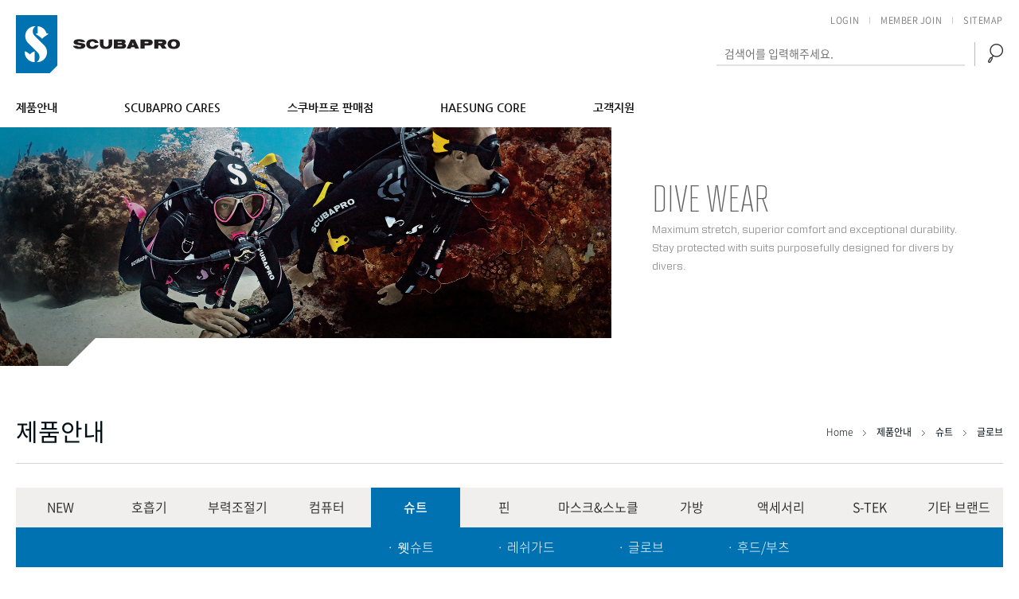

--- FILE ---
content_type: text/html;charset=utf-8
request_url: http://scubapro.co.kr/product/index.jsp?sdepth1=%EC%8A%88%ED%8A%B8&sdepth2=%EA%B8%80%EB%A1%9C%EB%B8%8C
body_size: 8270
content:

<!DOCTYPE html PUBLIC "-//W3C//DTD XHTML 1.0 Transitional//EN" "http://www.w3.org/TR/xhtml1/DTD/xhtml1-transitional.dtd">














<html xmlns="http://www.w3.org/1999/xhtml" xml:lang="ko" lang="ko">


<head>
<meta http-equiv="Content-Type" content="text/html; charset=utf-8" />





<title>스쿠바프로해성</title>
<meta http-equiv="Content-Type" content="text/html; charset=utf-8" />
<meta http-equiv="X-UA-compatible" content="IE=edge,chrome=1">
<meta name="viewport" content="width=device-width,initial-scale=1.0" />
<meta name="format-detection" content="telephone=no">
<meta name="description" content="페이지설명" />
<meta name="keywords" content="검색키워드등록" />
<meta name="classification" content="검색사이트 카테고리 등록" />
<script type="text/javascript">
	 //2025.05.27 minsooklee
	if (document.location.protocol == 'http:') {
    	document.location.href = document.location.href.replace('http:', 'https:');
	}
</script>	
<link rel="stylesheet" href="/css/basic.css" type="text/css" media="all" />
<!-- <link rel="stylesheet" href="/css/board.css" type="text/css" media="all" />
<link rel="stylesheet" href="/css/member.css" type="text/css" media="all" /> -->
<link rel="stylesheet" href="/css/program.css" type="text/css" media="all" />
<link rel="stylesheet" href="/css/layout.css" type="text/css" media="all" />
<link rel="stylesheet" href="/css/main.css" type="text/css" media="all" />
<link rel="stylesheet" href="/css/content.css?ver=2" type="text/css" media="all" />
<link rel="stylesheet" href="/css/notosanskr.css" type="text/css" media="all" />
<link href="/css/font-awesome.min.css" rel="stylesheet" type="text/css" media="all"  />

<!--[if lt IE 9]>
<script src="//html5shiv.googlecode.com/svn/trunk/html5.js"></script>
<meta http-equiv="X-UA-Compatible" content="IE=9" />
<script src="http://ie7-js.googlecode.com/svn/version/2.1(beta4)/IE9.js"></script>
<![endif]-->

<script type="text/javascript" src="/js/function.js"></script>
<script type="text/javascript" src="/js/menu.js"></script>
<script type="text/javascript" src="/js/calendar_beans_v2.0.js"></script>
<script type="text/javascript" src="/js/jquery-1.8.0.min.js"></script>
<script type="text/javascript" src="/js/dev.js"></script>

<script src="/js/jquery.js"></script>

<!-- 슬릭슬라이더 -->
<link rel="stylesheet" href="/css/slick.css" type="text/css" media="all" />
<link rel="stylesheet" href="/css/slick-theme.css" type="text/css" media="all" />
<script src="/js/slick.js" type="text/javascript" charset="utf-8"></script>
<script src="/js/slick.min.js" type="text/javascript" charset="utf-8"></script>


<!-- summernote editor-->

<link href="/summernote/bootstrap-3.3.2-dist/css/bootstrap.css" rel="stylesheet">
<link href="/summernote/summernote.css" rel="stylesheet">

<script src="/summernote/bootstrap-3.3.2-dist/js/bootstrap.js"></script> 
<script type="text/javascript" src="/js/jquery.form.js"></script>
<script src="/summernote/summernote.js"></script>
<script src="/summernote/lang/summernote-ko-KR.js"></script>

<!-- include summernote css/js-->

<!-- Global site tag (gtag.js) - Google Analytics -->
<script async src="https://www.googletagmanager.com/gtag/js?id=UA-116050645-1"></script>
<script>
  window.dataLayer = window.dataLayer || [];
  function gtag(){dataLayer.push(arguments);}
  gtag('js', new Date());

  gtag('config', 'UA-116050645-1');
</script>


<!-- <script type="text/javascript" src="http://code.jquery.com/jquery-latest.min.js"></script> -->
<script type="text/javascript" src="/js/function_jquery.js"></script>

<script type="text/javascript" src="/smarteditor/js/HuskyEZCreator.js"></script>
<script type="text/javascript" src="/js/jquery.colorPicker.js"></script>
<script type='text/javascript' src='/js/validationBind.js'></script>
<script type='text/javascript' src='/js/jquery.bxslider.min.js'></script>

<!-- 리포트2.0 로그분석코드 시작 -->
<script type="text/javascript">
var sTime = new Date().getTime();
(function(i,s,o,g,r,a,m){i['webObject']=g;i['webUid']=r;a=s.createElement(o),m=s.getElementsByTagName(o)[0];a.async=1;a.src=g;m.parentNode.insertBefore(a,m)})
(window,document,'script','//scubaprohaesung.weblog.cafe24.com/weblog.js?v='+sTime,'scubaprohaesung');
</script>
<!-- 리포트2.0 로그분석코드 완료 -->



<script>
var commonhour = '15';
var commonminute = '31';
var commonsecond = '14';

var key = '1769754672814';
</script>




<script type="text/javascript" src="//dapi.kakao.com/v2/maps/sdk.js?appkey=c256c0300edf2ab33c8fc53815124a14&libraries=services"></script>



<script type="text/javascript">
var rowCount = 4

$(window).load(function(){
	
	
	if($(".programCon ul li").size() == rowCount){
		$(".mo_programPage").hide();	
	}
	$(".gal_wrap ul li").mouseenter(function(){
		$(this).addClass("on_e");
	});
	$(".gal_wrap ul li").mouseleave(function(){
		$(this).removeClass("on_e");
	});
	
})

function goSearch() {
	$("#searchForm").submit();
}

function goLogin() {
	if (confirm("로그인 페이지로 이동합니다.")){
		$("#urlMaintain").submit();
	} else {
		document.location.href = "index.jsp?reqPageNo=1&sdepth1=%EC%8A%88%ED%8A%B8&sdepth2=%EA%B8%80%EB%A1%9C%EB%B8%8C";
	}
}

function more(){
	
	//다음페이지 계산
	var reqPageNo = (Math.ceil($(".mcon03 ul li").size()/20)+1);
	var stype = '';
	var sval = '';
	
	$.post("indexJquery.jsp",
	{
		reqPageNo : reqPageNo,
		stype : stype,
		sval : sval,
		sdepth1 : '슈트',
		sdepth2 : '글로브'
		
	},function(data){
		
		$(".mcon03 ul").append(data);
		if($(".mcon03 ul li").size() == rowCount){
			$(".pro_btn a").hide();
		}
		
		
	}).fail(function(error){
		
	})
	
}
</script>
<script>
	$(document).ready(function(){
		$(".sub_visual i img").attr("src","/img/mv_point01.png");
	});
</script>
</head>

<body>
<div id="wrap" class="subw">
	



<script>
	var depth = [
		"NEW","호흡기","부력조절기","컴퓨터","슈트","핀","마스크&스노클","가방","액세서리","S-TEK","기타 브랜드"
	             ];
	
	var sub_depth = {
		sub1 : ["NEW"],sub2 : ["세트시스템","1단계","2단계","옥토퍼스"],sub3 : ["자켓형","백플레이트형","테크니컬"],sub4 : ["컴퓨터","게이지","나침반"],sub5 : ["웻슈트","레쉬가드","글로브","후드/부츠"],sub6 : ["오픈힐","풀풋"],sub7 : ["마스크","스노클"],sub8 : ["롤러백","드라이백","휴대용가방"],sub9 : ["나이프","라이트","기타 액세서리"],sub10 : ["부력조절기","액세서리","호흡기"],sub11 : ["JJ-CCR","스파이더코","DIVEPRO","실린더","기타"]
	};
</script>


<div id="header">
	<div class="up_type w1600">
		<h1><a href="/"><img src="/img/logo.png" /></a></h1>
		<div class="right_wrap pc_display">
			<div class="login_type">
				
				<a href="/member/login.jsp">LOGIN</a><i></i>
				<a href="/member/write.jsp">MEMBER JOIN</a><i></i>
				
				<a href="/member/sitemap.jsp">SITEMAP</a>
			</div>
			<div class="search_type">
				<form id="searchFrm" action="/product/index.jsp" method="post" >
					<input type="text" name="sval" value="" placeholder="검색어를 입력해주세요." />
					<input type="hidden" name="stype" value="all" />
					<label>
						<img src="/img/head_searchicon.png" onclick="$('#searchFrm').submit();" />
					</label>
				</form>
			</div>
		</div>
		<div class="all_menu mo_display">
			<div class="all_menu_btn">
				<img src="/img/all_menu.png" />
			</div>
			<div class="all_menu_close">
				<img src="/img/all_menu_close.png" />
			</div>
		</div>
		<div class="search_icon mo_display">
			<img src="/img/search_icon.png" />
		</div>
	</div>
	<div class="gnb_type pc_display">
		<ul class="w1600">
			<li><a href="/product/index.jsp" class="g_in g1 hvr-underline-from-center">제품안내</a></li>
			<li><a href="/care/index.jsp" class="nolnb hvr-underline-from-center">SCUBAPRO CARES</a></li>
			<li><a href="/store/index.jsp" class="nolnb hvr-underline-from-center">스쿠바프로 판매점</a></li>
			<li><a href="/haesung/index.jsp" class="g_in g2 hvr-underline-from-center">HAESUNG CORE</a></li>
			<li><a href="/community/original/index.jsp" class="g_in g3 hvr-underline-from-center">고객지원</a></li>
			<li style="display:none;"><a href="/member/login.jsp">회원</a></li>
		</ul>
	</div>
	<div class="lnb_wrap">
		<div class="w1600">
			<div class="lnb">
				<div>
					<a href="javascript:;" class="fir_dpth">제품안내</a>
					<ul class="no01">
						
						<li>
							<a href="/product/index.jsp?sdepth1=NEW">
								<span class="lnb_under">NEW </span>
							</a>
							<span class="view_dep"><i class="fa fa-chevron-right" aria-hidden="true"></i></span>
							
							<div class="l_dep02">
								
								<p><a href="/product/index.jsp?sdepth1=NEW&sdepth2=NEW">· <span class="lnb_dep_under">NEW</span></a></p>
								
							</div>
							
						</li>
						
						<li>
							<a href="/product/index.jsp?sdepth1=%ED%98%B8%ED%9D%A1%EA%B8%B0">
								<span class="lnb_under">호흡기 </span>
							</a>
							<span class="view_dep"><i class="fa fa-chevron-right" aria-hidden="true"></i></span>
							
							<div class="l_dep02">
								
								<p><a href="/product/index.jsp?sdepth1=%ED%98%B8%ED%9D%A1%EA%B8%B0&sdepth2=%EC%84%B8%ED%8A%B8%EC%8B%9C%EC%8A%A4%ED%85%9C">· <span class="lnb_dep_under">세트시스템</span></a></p>
								
								<p><a href="/product/index.jsp?sdepth1=%ED%98%B8%ED%9D%A1%EA%B8%B0&sdepth2=1%EB%8B%A8%EA%B3%84">· <span class="lnb_dep_under">1단계</span></a></p>
								
								<p><a href="/product/index.jsp?sdepth1=%ED%98%B8%ED%9D%A1%EA%B8%B0&sdepth2=2%EB%8B%A8%EA%B3%84">· <span class="lnb_dep_under">2단계</span></a></p>
								
								<p><a href="/product/index.jsp?sdepth1=%ED%98%B8%ED%9D%A1%EA%B8%B0&sdepth2=%EC%98%A5%ED%86%A0%ED%8D%BC%EC%8A%A4">· <span class="lnb_dep_under">옥토퍼스</span></a></p>
								
							</div>
							
						</li>
						
						<li>
							<a href="/product/index.jsp?sdepth1=%EB%B6%80%EB%A0%A5%EC%A1%B0%EC%A0%88%EA%B8%B0">
								<span class="lnb_under">부력조절기 </span>
							</a>
							<span class="view_dep"><i class="fa fa-chevron-right" aria-hidden="true"></i></span>
							
							<div class="l_dep02">
								
								<p><a href="/product/index.jsp?sdepth1=%EB%B6%80%EB%A0%A5%EC%A1%B0%EC%A0%88%EA%B8%B0&sdepth2=%EC%9E%90%EC%BC%93%ED%98%95">· <span class="lnb_dep_under">자켓형</span></a></p>
								
								<p><a href="/product/index.jsp?sdepth1=%EB%B6%80%EB%A0%A5%EC%A1%B0%EC%A0%88%EA%B8%B0&sdepth2=%EB%B0%B1%ED%94%8C%EB%A0%88%EC%9D%B4%ED%8A%B8%ED%98%95">· <span class="lnb_dep_under">백플레이트형</span></a></p>
								
								<p><a href="/product/index.jsp?sdepth1=%EB%B6%80%EB%A0%A5%EC%A1%B0%EC%A0%88%EA%B8%B0&sdepth2=%ED%85%8C%ED%81%AC%EB%8B%88%EC%BB%AC">· <span class="lnb_dep_under">테크니컬</span></a></p>
								
							</div>
							
						</li>
						
						<li>
							<a href="/product/index.jsp?sdepth1=%EC%BB%B4%ED%93%A8%ED%84%B0">
								<span class="lnb_under">컴퓨터 </span>
							</a>
							<span class="view_dep"><i class="fa fa-chevron-right" aria-hidden="true"></i></span>
							
							<div class="l_dep02">
								
								<p><a href="/product/index.jsp?sdepth1=%EC%BB%B4%ED%93%A8%ED%84%B0&sdepth2=%EC%BB%B4%ED%93%A8%ED%84%B0">· <span class="lnb_dep_under">컴퓨터</span></a></p>
								
								<p><a href="/product/index.jsp?sdepth1=%EC%BB%B4%ED%93%A8%ED%84%B0&sdepth2=%EA%B2%8C%EC%9D%B4%EC%A7%80">· <span class="lnb_dep_under">게이지</span></a></p>
								
								<p><a href="/product/index.jsp?sdepth1=%EC%BB%B4%ED%93%A8%ED%84%B0&sdepth2=%EB%82%98%EC%B9%A8%EB%B0%98">· <span class="lnb_dep_under">나침반</span></a></p>
								
							</div>
							
						</li>
						
						<li>
							<a href="/product/index.jsp?sdepth1=%EC%8A%88%ED%8A%B8">
								<span class="lnb_under">슈트 </span>
							</a>
							<span class="view_dep"><i class="fa fa-chevron-right" aria-hidden="true"></i></span>
							
							<div class="l_dep02">
								
								<p><a href="/product/index.jsp?sdepth1=%EC%8A%88%ED%8A%B8&sdepth2=%EC%9B%BB%EC%8A%88%ED%8A%B8">· <span class="lnb_dep_under">웻슈트</span></a></p>
								
								<p><a href="/product/index.jsp?sdepth1=%EC%8A%88%ED%8A%B8&sdepth2=%EB%A0%88%EC%89%AC%EA%B0%80%EB%93%9C">· <span class="lnb_dep_under">레쉬가드</span></a></p>
								
								<p><a href="/product/index.jsp?sdepth1=%EC%8A%88%ED%8A%B8&sdepth2=%EA%B8%80%EB%A1%9C%EB%B8%8C">· <span class="lnb_dep_under">글로브</span></a></p>
								
								<p><a href="/product/index.jsp?sdepth1=%EC%8A%88%ED%8A%B8&sdepth2=%ED%9B%84%EB%93%9C%2F%EB%B6%80%EC%B8%A0">· <span class="lnb_dep_under">후드/부츠</span></a></p>
								
							</div>
							
						</li>
						
						<li>
							<a href="/product/index.jsp?sdepth1=%ED%95%80">
								<span class="lnb_under">핀 </span>
							</a>
							<span class="view_dep"><i class="fa fa-chevron-right" aria-hidden="true"></i></span>
							
							<div class="l_dep02">
								
								<p><a href="/product/index.jsp?sdepth1=%ED%95%80&sdepth2=%EC%98%A4%ED%94%88%ED%9E%90">· <span class="lnb_dep_under">오픈힐</span></a></p>
								
								<p><a href="/product/index.jsp?sdepth1=%ED%95%80&sdepth2=%ED%92%80%ED%92%8B">· <span class="lnb_dep_under">풀풋</span></a></p>
								
							</div>
							
						</li>
						
						<li>
							<a href="/product/index.jsp?sdepth1=%EB%A7%88%EC%8A%A4%ED%81%AC%26%EC%8A%A4%EB%85%B8%ED%81%B4">
								<span class="lnb_under">마스크&스노클 </span>
							</a>
							<span class="view_dep"><i class="fa fa-chevron-right" aria-hidden="true"></i></span>
							
							<div class="l_dep02">
								
								<p><a href="/product/index.jsp?sdepth1=%EB%A7%88%EC%8A%A4%ED%81%AC%26%EC%8A%A4%EB%85%B8%ED%81%B4&sdepth2=%EB%A7%88%EC%8A%A4%ED%81%AC">· <span class="lnb_dep_under">마스크</span></a></p>
								
								<p><a href="/product/index.jsp?sdepth1=%EB%A7%88%EC%8A%A4%ED%81%AC%26%EC%8A%A4%EB%85%B8%ED%81%B4&sdepth2=%EC%8A%A4%EB%85%B8%ED%81%B4">· <span class="lnb_dep_under">스노클</span></a></p>
								
							</div>
							
						</li>
						
						<li>
							<a href="/product/index.jsp?sdepth1=%EA%B0%80%EB%B0%A9">
								<span class="lnb_under">가방 </span>
							</a>
							<span class="view_dep"><i class="fa fa-chevron-right" aria-hidden="true"></i></span>
							
							<div class="l_dep02">
								
								<p><a href="/product/index.jsp?sdepth1=%EA%B0%80%EB%B0%A9&sdepth2=%EB%A1%A4%EB%9F%AC%EB%B0%B1">· <span class="lnb_dep_under">롤러백</span></a></p>
								
								<p><a href="/product/index.jsp?sdepth1=%EA%B0%80%EB%B0%A9&sdepth2=%EB%93%9C%EB%9D%BC%EC%9D%B4%EB%B0%B1">· <span class="lnb_dep_under">드라이백</span></a></p>
								
								<p><a href="/product/index.jsp?sdepth1=%EA%B0%80%EB%B0%A9&sdepth2=%ED%9C%B4%EB%8C%80%EC%9A%A9%EA%B0%80%EB%B0%A9">· <span class="lnb_dep_under">휴대용가방</span></a></p>
								
							</div>
							
						</li>
						
						<li>
							<a href="/product/index.jsp?sdepth1=%EC%95%A1%EC%84%B8%EC%84%9C%EB%A6%AC">
								<span class="lnb_under">액세서리 </span>
							</a>
							<span class="view_dep"><i class="fa fa-chevron-right" aria-hidden="true"></i></span>
							
							<div class="l_dep02">
								
								<p><a href="/product/index.jsp?sdepth1=%EC%95%A1%EC%84%B8%EC%84%9C%EB%A6%AC&sdepth2=%EB%82%98%EC%9D%B4%ED%94%84">· <span class="lnb_dep_under">나이프</span></a></p>
								
								<p><a href="/product/index.jsp?sdepth1=%EC%95%A1%EC%84%B8%EC%84%9C%EB%A6%AC&sdepth2=%EB%9D%BC%EC%9D%B4%ED%8A%B8">· <span class="lnb_dep_under">라이트</span></a></p>
								
								<p><a href="/product/index.jsp?sdepth1=%EC%95%A1%EC%84%B8%EC%84%9C%EB%A6%AC&sdepth2=%EA%B8%B0%ED%83%80+%EC%95%A1%EC%84%B8%EC%84%9C%EB%A6%AC">· <span class="lnb_dep_under">기타 액세서리</span></a></p>
								
							</div>
							
						</li>
						
						<li>
							<a href="/product/index.jsp?sdepth1=S-TEK">
								<span class="lnb_under">S-TEK </span>
							</a>
							<span class="view_dep"><i class="fa fa-chevron-right" aria-hidden="true"></i></span>
							
							<div class="l_dep02">
								
								<p><a href="/product/index.jsp?sdepth1=S-TEK&sdepth2=%EB%B6%80%EB%A0%A5%EC%A1%B0%EC%A0%88%EA%B8%B0">· <span class="lnb_dep_under">부력조절기</span></a></p>
								
								<p><a href="/product/index.jsp?sdepth1=S-TEK&sdepth2=%EC%95%A1%EC%84%B8%EC%84%9C%EB%A6%AC">· <span class="lnb_dep_under">액세서리</span></a></p>
								
								<p><a href="/product/index.jsp?sdepth1=S-TEK&sdepth2=%ED%98%B8%ED%9D%A1%EA%B8%B0">· <span class="lnb_dep_under">호흡기</span></a></p>
								
							</div>
							
						</li>
						
						<li>
							<a href="/product/index.jsp?sdepth1=%EA%B8%B0%ED%83%80+%EB%B8%8C%EB%9E%9C%EB%93%9C">
								<span class="lnb_under">기타 브랜드 </span>
							</a>
							<span class="view_dep"><i class="fa fa-chevron-right" aria-hidden="true"></i></span>
							
							<div class="l_dep02">
								
								<p><a href="/product/index.jsp?sdepth1=%EA%B8%B0%ED%83%80+%EB%B8%8C%EB%9E%9C%EB%93%9C&sdepth2=JJ-CCR">· <span class="lnb_dep_under">JJ-CCR</span></a></p>
								
								<p><a href="/product/index.jsp?sdepth1=%EA%B8%B0%ED%83%80+%EB%B8%8C%EB%9E%9C%EB%93%9C&sdepth2=%EC%8A%A4%ED%8C%8C%EC%9D%B4%EB%8D%94%EC%BD%94">· <span class="lnb_dep_under">스파이더코</span></a></p>
								
								<p><a href="/product/index.jsp?sdepth1=%EA%B8%B0%ED%83%80+%EB%B8%8C%EB%9E%9C%EB%93%9C&sdepth2=DIVEPRO">· <span class="lnb_dep_under">DIVEPRO</span></a></p>
								
								<p><a href="/product/index.jsp?sdepth1=%EA%B8%B0%ED%83%80+%EB%B8%8C%EB%9E%9C%EB%93%9C&sdepth2=%EC%8B%A4%EB%A6%B0%EB%8D%94">· <span class="lnb_dep_under">실린더</span></a></p>
								
								<p><a href="/product/index.jsp?sdepth1=%EA%B8%B0%ED%83%80+%EB%B8%8C%EB%9E%9C%EB%93%9C&sdepth2=%EA%B8%B0%ED%83%80">· <span class="lnb_dep_under">기타</span></a></p>
								
							</div>
							
						</li>
						
					</ul>
				</div>
				<div class="non_type">
					<a href="/care/index.jsp" class="fir_dpth">SCUBAPRO CARES</a>
					<!-- <ul>						
						<li><a href="/care/index.jsp">스쿠바프로 CARE</a></li>
					</ul> -->
				</div>
				<div class="non_type">
					<a href="/store/index.jsp" class="fir_dpth">스쿠바프로 판매점</a>
					<!-- <ul>						
						<li><a href="/store/index.jsp">스쿠바프로 판매점</a></li>
					</ul> -->
				</div>
				<div>	
					<a href="javascript:;" class="fir_dpth">HAESUNG CORE</a>
					<ul>		
						<li><a href="/haesung/index.jsp"><span class="lnb_under">About us</span></a></li>
					</ul>
				</div>
				<div>
					<a href="javascript:;" class="fir_dpth">고객지원</a>
					<ul>		
						<li><a href="/community/original/index.jsp"><span class="lnb_under">정품확인</span></a></li>
						<li><a href="/community/as/index.jsp"><span class="lnb_under">제품 A/S</span></a></li>
						<li><a href="/community/qna/index.jsp"><span class="lnb_under">Q&A</span></a></li>
					</ul>
				</div>
			</div>
			<div class="inlog_type mo_display">
				
				<a href="/member/login.jsp">로그인</a>
				<a href="/member/write.jsp">회원가입</a>
				
			</div>
			<div class="right_img">
				<img src="/img/depth_img.jpg" />
			</div>
		</div>
		<div class="bg_black"></div>
	</div>
	<div class="m_search">
		<form id="searchFrm2" action="/product/index.jsp" method="post" >
			<input type="text" id="sval2" name="sval" value="" placeholder="검색어를 입력해주세요." />
			<a href="javascript:$('#searchFrm2').submit();">검색</a>
			<input type="hidden" name="stype" value="all" />
		</form>
	</div>
</div>
<script type="text/javascript">
	// gnb 오버효과
	$(".gnb_type li a.g_in").mouseenter(function(){
		var gidx = $(this).parent().index();
		$(".gnb_type li a").removeClass("on");
		$(this).addClass("on");
		$(".lnb > div").removeClass("on");
		$(".lnb > div").eq(gidx).addClass("on");
		$(".lnb_wrap").stop().animate({"height":"400px"}, 500);
	});
	$(".gnb_type li a.nolnb").mouseenter(function(){
		$(".gnb_type li a").removeClass("on");
		$(this).addClass("on");
		$(".lnb_wrap").stop().animate({"height":"0"}, 500);
	});
	$(".lnb ul.no01 > li > a").mouseenter(function(){
		//var imgIdx = $(this).parent().index() +1; // 		// 2024.04.25 0번째 NEW 카테고리 생성
		var imgIdx = $(this).parent().index();
		$(".right_img > img").show();
		$(".right_img > img").attr("src","/img/depth_img0" + imgIdx +".jpg");
	});
	$(".gnb_type li a.g2,.gnb_type li a.g3").mouseenter(function(){
		$(".right_img > img").hide();
	});

	$(".all_menu_btn").click(function(){
		$(this).parent().addClass("open");
		$('.lnb_wrap').addClass("view");
		$('.bg_black').fadeIn();
	});
	$(".all_menu_close,.bg_black").click(function(){
		$(".all_menu").removeClass("open");
		$('.lnb_wrap').removeClass("view");
		$('.bg_black').fadeOut();
	});

	$(".lnb .fir_dpth").click(function(){					
		if(	$(this).next("ul").css("display") == "block" ){
			$(this).next("ul").stop().slideUp();
			$(".lnb > div > .fir_dpth").removeClass("on");
			$(this).removeClass("on");
		}else{
			$(".lnb > div > .fir_dpth").removeClass("on");
			$(this).addClass("on");
			$(".lnb ul").stop().slideUp();
			$(this).next("ul").stop().slideDown();
		}
		
	});
	if($(window).width() > 1000){
		$(".lnb ul > li > a").mouseenter(function(){
			$(".lnb .l_dep02").removeClass("on");
			$(this).next().next(".l_dep02").addClass("on");
		});
	}else if($(window).width() <= 1000){
		// if ( $(".lnb ul.no01 > li > a").hasClass("fre") ){
		// 	$(".lnb ul.no01 > li > a").attr("href","/product/index.jsp?sdepth1=S-TEK");
		// }else{
		// 	$(".lnb ul.no01 > li > a").attr("href","javascript:;");
		// }
		$(".lnb .l_dep02").removeClass("on");
		$(".lnb > div").removeClass("on");

		$(".lnb .view_dep").click(function(){
			if($(this).prev().hasClass("on")){
				$(this).prev().removeClass("on");
				$(this).next(".l_dep02").stop().slideUp();
			}else{
				$(".lnb ul > li > a").removeClass("on");
				$(this).prev().addClass("on");
				$(".lnb .l_dep02").stop().slideUp();
				$(this).next(".l_dep02").stop().slideDown();
			}
		});
	}

	$(".search_icon").click(function(){
		if( $('.m_search').css("display") == "block"){
			$('.m_search').slideUp();
//			if ( $("#sval2").val() != "" ) {
//				$('#searchFrm2').submit();
//			}
		}else{
			$('.m_search').slideDown();
		}
	});

	$(window).on("load resize", function(){
		var hedHeight = $(".up_type").height();
		var winHeight = $(window).height();

		if( $(window).width() >= 1000 ){
			$(".lnb_wrap").removeClass("view");
			$(".all_menu").removeClass("open");
			$('.bg_black').fadeOut();
			$(".lnb_wrap .w1600").css("height","auto");
			$(".lnb_wrap").css("top","160px").css("height", "0");
			$(".lnb_wrap").mouseleave(function(){
				$(".gnb_type li a").removeClass("on");
				$(".lnb_wrap").stop().animate({"height":"0"}, 500);
			});		
			$(".up_type").mouseenter(function(){	
				$(".gnb_type li a").removeClass("on");
				$(".lnb_wrap").stop().animate({"height":"0"}, 500);
			});
		}else if ($(window).width() < 1000 ){
			$(".lnb_wrap").unbind('mouseleave');
			$(".up_type").unbind('mouseenter');
			$(".lnb_wrap").css("top", hedHeight).css("height", "auto");
			$(".lnb_wrap .w1600").css("height", winHeight - hedHeight)
			$('.bg_black').css("top", hedHeight);
		}
	});
</script>
	

<div class="sub_common">
	<div class="sub_visual no02">
		<img src="" />
		<p><i><img src="/img/mv_point.png" /></i></p>
		<div class="txt_part" id="depth_text">
			<h3 class="esolan">
				DEEP DOWN <br />
				YOU WANT THE BEST<br />
				<p class="eforza">
				</p>
			</h3>			
		</div>
		<div class="lin_type">
			<div class="line">
				<div class="up"><div></div></div>
				<div class="down"></div>
			</div>
		</div>
	</div>
</div>
<script>
$(window).load(function(){
	var url = window.location.pathname;
	var urlPathname = url.substring( 0, url.substring(1).indexOf('/') + 2 ); // pathname중 첫번째 dir 네임  /a/b/c.jsp  ==> a			// 첫번째 디렉토리 이름
	var fileName = url.substring(url.lastIndexOf('/') + 1);
	var isForDev = fileName == "read.jsp" || fileName == "edit.jsp" || fileName == "write.jsp" || fileName == "password.jsp";
	var parentDirIgnore = "/member/";

	$(".gnb_type ul li a").each(function(){
		if( $(this).attr("href").indexOf( urlPathname ) > -1 ){
			$(this).parent().addClass("on");
			var gidx = $(this).parent().index() + 1;
			
			if( $(window).width() < 1000){
				$(".sub_visual > img").attr("src", "/img/msub_visual0"+ gidx +".png");
			}else{
				$(".sub_visual > img").attr("src", "/img/sub_visual0"+ gidx +".png");
			}
			
		} else if ( isForDev ){
			if(url.indexOf(parentDirIgnore) < 0 ){
				if ( $(this).attr("href").indexOf( url.substring(0, url.lastIndexOf('/')+1 ) ) > -1 ){
					var gidx = $(this).parent().index() + 1;
					if( $(window).width() < 1000){
						$(".sub_visual > img").attr("src", "/img/msub_visual0"+ gidx +".png");
					}else{
						$(".sub_visual > img").attr("src", "/img/sub_visual0"+ gidx +".png");
					}
				}
			}
		}
	});

	setTimeout(
		function(){
			$(".sub_visual .txt_part").addClass("on");
		}
	, 1000);
	setTimeout(
		function(){
			$(".sub_visual .lin_type").addClass("on");
		}
	, 1500);
});
</script>
	<script>
		$(window).on("load resize",function(){
			$("#depth_text > h3").html('DIVE WEAR<p class="eforza"></p>');
			$("#depth_text > h3 > p").text('Maximum stretch, superior comfort and exceptional durability. Stay protected with suits purposefully designed for divers by divers.');
			// PC
			if ( $(window).width() > 1000 ) {
				//$(".sub_visual > img").attr("src", "/img/sub_visual_05.png"); // 2024.04.25 0번째 NEW 카테고리 생성
				var depthTmp = "4";
				if (eval(depthTmp) == 0) {
					$(".sub_visual > img").attr("src", "/img/sub_visual_04.jpg");
				}else {
					$(".sub_visual > img").attr("src", "/img/sub_visual_04.png");
				}

			}
			// Mobile
			else {
				//$(".sub_visual > img").attr("src", "/img/m_sub_visual_05.jpg"); // 2024.04.25 0번째 NEW 카테고리 생성
				$(".sub_visual > img").attr("src", "/img/m_sub_visual_04.jpg"); // 
			}
		});
	</script>

	<div id="content">
		<div class="sub_tit pro_t">
			<div class="w1400">
				<h2>제품안내
					<div class="sub_nav">
						<a href="/index.jsp">
							Home
						</a>
						<i><img src="/img/sn_arrow.png" /></i>
						<a href="/product/index.jsp">
							<span>제품안내</span>
						</a>
						
						<i><img src="/img/sn_arrow.png" /></i>
						<a href="/product/index.jsp?sdepth1=%EC%8A%88%ED%8A%B8">
							<span>슈트</span>
						</a>
						
						<i><img src="/img/sn_arrow.png" /></i>
						<a href="/product/index.jsp?sdepth1=%EC%8A%88%ED%8A%B8&sdepth2=%EA%B8%80%EB%A1%9C%EB%B8%8C">
							<span>글로브</span>
						</a>
						
					</div>
				</h2>
			</div>
		</div>
		
		
<div class="pro_utab">
	<div class="w1400">
		<div class="mo_display filter">FILTER <span><i class="fa fa-plus" aria-hidden="true"></i></span></div>
		<ul>
			
			
			
			<li  class="  ">
				<a href="index.jsp?sdepth1=NEW">
					NEW 
				</a>
				<span>+</span>
				
				<div class="dep02 ">
					
					<p><a href="index.jsp?sdepth1=NEW&sdepth2=NEW">· NEW</a></p>
					
				</div>
				
			</li>
			
			
			<li  class="  ">
				<a href="index.jsp?sdepth1=%ED%98%B8%ED%9D%A1%EA%B8%B0">
					호흡기 
				</a>
				<span>+</span>
				
				<div class="dep02 ">
					
					<p><a href="index.jsp?sdepth1=%ED%98%B8%ED%9D%A1%EA%B8%B0&sdepth2=%EC%84%B8%ED%8A%B8%EC%8B%9C%EC%8A%A4%ED%85%9C">· 세트시스템</a></p>
					
					<p><a href="index.jsp?sdepth1=%ED%98%B8%ED%9D%A1%EA%B8%B0&sdepth2=1%EB%8B%A8%EA%B3%84">· 1단계</a></p>
					
					<p><a href="index.jsp?sdepth1=%ED%98%B8%ED%9D%A1%EA%B8%B0&sdepth2=2%EB%8B%A8%EA%B3%84">· 2단계</a></p>
					
					<p><a href="index.jsp?sdepth1=%ED%98%B8%ED%9D%A1%EA%B8%B0&sdepth2=%EC%98%A5%ED%86%A0%ED%8D%BC%EC%8A%A4">· 옥토퍼스</a></p>
					
				</div>
				
			</li>
			
			
			<li  class="  ">
				<a href="index.jsp?sdepth1=%EB%B6%80%EB%A0%A5%EC%A1%B0%EC%A0%88%EA%B8%B0">
					부력조절기 
				</a>
				<span>+</span>
				
				<div class="dep02 ">
					
					<p><a href="index.jsp?sdepth1=%EB%B6%80%EB%A0%A5%EC%A1%B0%EC%A0%88%EA%B8%B0&sdepth2=%EC%9E%90%EC%BC%93%ED%98%95">· 자켓형</a></p>
					
					<p><a href="index.jsp?sdepth1=%EB%B6%80%EB%A0%A5%EC%A1%B0%EC%A0%88%EA%B8%B0&sdepth2=%EB%B0%B1%ED%94%8C%EB%A0%88%EC%9D%B4%ED%8A%B8%ED%98%95">· 백플레이트형</a></p>
					
					<p><a href="index.jsp?sdepth1=%EB%B6%80%EB%A0%A5%EC%A1%B0%EC%A0%88%EA%B8%B0&sdepth2=%ED%85%8C%ED%81%AC%EB%8B%88%EC%BB%AC">· 테크니컬</a></p>
					
				</div>
				
			</li>
			
			
			<li  class="  ">
				<a href="index.jsp?sdepth1=%EC%BB%B4%ED%93%A8%ED%84%B0">
					컴퓨터 
				</a>
				<span>+</span>
				
				<div class="dep02 ">
					
					<p><a href="index.jsp?sdepth1=%EC%BB%B4%ED%93%A8%ED%84%B0&sdepth2=%EC%BB%B4%ED%93%A8%ED%84%B0">· 컴퓨터</a></p>
					
					<p><a href="index.jsp?sdepth1=%EC%BB%B4%ED%93%A8%ED%84%B0&sdepth2=%EA%B2%8C%EC%9D%B4%EC%A7%80">· 게이지</a></p>
					
					<p><a href="index.jsp?sdepth1=%EC%BB%B4%ED%93%A8%ED%84%B0&sdepth2=%EB%82%98%EC%B9%A8%EB%B0%98">· 나침반</a></p>
					
				</div>
				
			</li>
			
			
			<li  class="  on">
				<a href="index.jsp?sdepth1=%EC%8A%88%ED%8A%B8">
					슈트 
				</a>
				<span>+</span>
				
				<div class="dep02 on">
					
					<p><a href="index.jsp?sdepth1=%EC%8A%88%ED%8A%B8&sdepth2=%EC%9B%BB%EC%8A%88%ED%8A%B8">· 웻슈트</a></p>
					
					<p><a href="index.jsp?sdepth1=%EC%8A%88%ED%8A%B8&sdepth2=%EB%A0%88%EC%89%AC%EA%B0%80%EB%93%9C">· 레쉬가드</a></p>
					
					<p><a href="index.jsp?sdepth1=%EC%8A%88%ED%8A%B8&sdepth2=%EA%B8%80%EB%A1%9C%EB%B8%8C">· 글로브</a></p>
					
					<p><a href="index.jsp?sdepth1=%EC%8A%88%ED%8A%B8&sdepth2=%ED%9B%84%EB%93%9C%2F%EB%B6%80%EC%B8%A0">· 후드/부츠</a></p>
					
				</div>
				
			</li>
			
			
			<li  class="  ">
				<a href="index.jsp?sdepth1=%ED%95%80">
					핀 
				</a>
				<span>+</span>
				
				<div class="dep02 ">
					
					<p><a href="index.jsp?sdepth1=%ED%95%80&sdepth2=%EC%98%A4%ED%94%88%ED%9E%90">· 오픈힐</a></p>
					
					<p><a href="index.jsp?sdepth1=%ED%95%80&sdepth2=%ED%92%80%ED%92%8B">· 풀풋</a></p>
					
				</div>
				
			</li>
			
			
			<li id='1depthTmp' class="  ">
				<a href="index.jsp?sdepth1=%EB%A7%88%EC%8A%A4%ED%81%AC%26%EC%8A%A4%EB%85%B8%ED%81%B4">
					마스크&스노클 
				</a>
				<span>+</span>
				
				<div class="dep02 ">
					
					<p><a href="index.jsp?sdepth1=%EB%A7%88%EC%8A%A4%ED%81%AC%26%EC%8A%A4%EB%85%B8%ED%81%B4&sdepth2=%EB%A7%88%EC%8A%A4%ED%81%AC">· 마스크</a></p>
					
					<p><a href="index.jsp?sdepth1=%EB%A7%88%EC%8A%A4%ED%81%AC%26%EC%8A%A4%EB%85%B8%ED%81%B4&sdepth2=%EC%8A%A4%EB%85%B8%ED%81%B4">· 스노클</a></p>
					
				</div>
				
			</li>
			
			
			<li  class="  ">
				<a href="index.jsp?sdepth1=%EA%B0%80%EB%B0%A9">
					가방 
				</a>
				<span>+</span>
				
				<div class="dep02 ">
					
					<p><a href="index.jsp?sdepth1=%EA%B0%80%EB%B0%A9&sdepth2=%EB%A1%A4%EB%9F%AC%EB%B0%B1">· 롤러백</a></p>
					
					<p><a href="index.jsp?sdepth1=%EA%B0%80%EB%B0%A9&sdepth2=%EB%93%9C%EB%9D%BC%EC%9D%B4%EB%B0%B1">· 드라이백</a></p>
					
					<p><a href="index.jsp?sdepth1=%EA%B0%80%EB%B0%A9&sdepth2=%ED%9C%B4%EB%8C%80%EC%9A%A9%EA%B0%80%EB%B0%A9">· 휴대용가방</a></p>
					
				</div>
				
			</li>
			
			
			<li  class="  ">
				<a href="index.jsp?sdepth1=%EC%95%A1%EC%84%B8%EC%84%9C%EB%A6%AC">
					액세서리 
				</a>
				<span>+</span>
				
				<div class="dep02 ">
					
					<p><a href="index.jsp?sdepth1=%EC%95%A1%EC%84%B8%EC%84%9C%EB%A6%AC&sdepth2=%EB%82%98%EC%9D%B4%ED%94%84">· 나이프</a></p>
					
					<p><a href="index.jsp?sdepth1=%EC%95%A1%EC%84%B8%EC%84%9C%EB%A6%AC&sdepth2=%EB%9D%BC%EC%9D%B4%ED%8A%B8">· 라이트</a></p>
					
					<p><a href="index.jsp?sdepth1=%EC%95%A1%EC%84%B8%EC%84%9C%EB%A6%AC&sdepth2=%EA%B8%B0%ED%83%80+%EC%95%A1%EC%84%B8%EC%84%9C%EB%A6%AC">· 기타 액세서리</a></p>
					
				</div>
				
			</li>
			
			
			<li  class="  ">
				<a href="index.jsp?sdepth1=S-TEK">
					S-TEK 
				</a>
				<span>+</span>
				
				<div class="dep02 ">
					
					<p><a href="index.jsp?sdepth1=S-TEK&sdepth2=%EB%B6%80%EB%A0%A5%EC%A1%B0%EC%A0%88%EA%B8%B0">· 부력조절기</a></p>
					
					<p><a href="index.jsp?sdepth1=S-TEK&sdepth2=%EC%95%A1%EC%84%B8%EC%84%9C%EB%A6%AC">· 액세서리</a></p>
					
					<p><a href="index.jsp?sdepth1=S-TEK&sdepth2=%ED%98%B8%ED%9D%A1%EA%B8%B0">· 호흡기</a></p>
					
				</div>
				
			</li>
			
			
			<li  class="  ">
				<a href="index.jsp?sdepth1=%EA%B8%B0%ED%83%80+%EB%B8%8C%EB%9E%9C%EB%93%9C">
					기타 브랜드 
				</a>
				<span>+</span>
				
				<div class="dep02 ">
					
					<p><a href="index.jsp?sdepth1=%EA%B8%B0%ED%83%80+%EB%B8%8C%EB%9E%9C%EB%93%9C&sdepth2=JJ-CCR">· JJ-CCR</a></p>
					
					<p><a href="index.jsp?sdepth1=%EA%B8%B0%ED%83%80+%EB%B8%8C%EB%9E%9C%EB%93%9C&sdepth2=%EC%8A%A4%ED%8C%8C%EC%9D%B4%EB%8D%94%EC%BD%94">· 스파이더코</a></p>
					
					<p><a href="index.jsp?sdepth1=%EA%B8%B0%ED%83%80+%EB%B8%8C%EB%9E%9C%EB%93%9C&sdepth2=DIVEPRO">· DIVEPRO</a></p>
					
					<p><a href="index.jsp?sdepth1=%EA%B8%B0%ED%83%80+%EB%B8%8C%EB%9E%9C%EB%93%9C&sdepth2=%EC%8B%A4%EB%A6%B0%EB%8D%94">· 실린더</a></p>
					
					<p><a href="index.jsp?sdepth1=%EA%B8%B0%ED%83%80+%EB%B8%8C%EB%9E%9C%EB%93%9C&sdepth2=%EA%B8%B0%ED%83%80">· 기타</a></p>
					
				</div>
				
			</li>
			
			
		</ul>
		<div class="dep_bg on"></div>
	</div>
	<script>
		// PC
		if ( $(window).width() > 1000 ) {
			if ($('#1depthTmp') != undefined ){
				 $('#1depthTmp').css("width","10%");
			}

			var stdObj = $(".pro_utab ul li.on"); // 선택된 탭 Object 2018-01-10 김진규
			// mouseenter시 선택된 탭 class on
			$(".pro_utab ul > li > a").mouseenter(function(){
				if ( $(this).parent().hasClass("no01") ) {
					$(".pro_utab ul > li").removeClass("on");
					$(".pro_utab .dep02").removeClass("on");
					$(this).parent().addClass("on");
					$(".dep_bg").removeClass("on");
				}
				else {
					$(".pro_utab ul > li").removeClass("on");
					$(".pro_utab .dep02").removeClass("on");
					$(this).parent().addClass("on");
					$(this).next().next(".dep02").addClass("on");
					$(".dep_bg").addClass("on");
				}
			});
			// mouseleave시 기존 선택된 탭 class on 복구 2018-01-10 김진규
			$(".pro_utab ul").mouseleave(function(){
				$(".pro_utab ul > li").removeClass("on");
				$(".pro_utab .dep02").removeClass("on");
				$(stdObj).addClass("on");
				if( $(stdObj).hasClass("no01") ) {
					$(".dep_bg").removeClass("on");
				}
				else {
					$(stdObj).find(".dep02").addClass("on");
					$(".dep_bg").addClass("on");
				}
			});
			$(".pro_utab ul > li > a").click(function(){
				$(this).parent().addClass("on");
				$(this).next().next(".dep02").addClass("on");
				$(".dep_bg").addClass("on");
			});
		}
		// Mobile
		else {
			$(".pro_utab ul > li").removeClass("on");
			$(".pro_utab .dep02").removeClass("on");
			$(".dep_bg").removeClass("on");

			$(".pro_utab .filter").click(function(){
				if($(this).next("ul").css("display") == "block"){
					$(this).next("ul").stop().slideUp();
				}else{
					$(this).next("ul").stop().slideDown();
				}
			});

			$(".pro_utab ul > li > span").click(function(){
				if($(this).parent().hasClass("on")){
					$(this).text("+");
					$(this).parent().removeClass("on");
					$(this).next(".dep02").stop().slideUp();
				}else{
					$(".pro_utab ul > li").removeClass("on");
					$(this).parent().addClass("on");
					$(".pro_utab ul > li > span").text("+");
					$(this).text("-");
					$(".pro_utab .dep02").stop().slideUp();
					$(this).next(".dep02").stop().slideDown();
				}
			});
		}
	</script>
</div>

		
		<div class="prod_con01">
			<div class="w1400a">
				<div class="mcon03">
					<ul>
						
						<li style='cursor:pointer;' onclick="location.href='read.jsp?reqPageNo=1&sdepth1=%EC%8A%88%ED%8A%B8&sdepth2=%EA%B8%80%EB%A1%9C%EB%B8%8C&no=213'">
							<div class="img_part">
								
								<img src="/upload/gallery/1516782543471_854.png" />
								
							</div>
							<div class="txt_part">
								<p>
									
									
									씸리스 글러브 1.5mm
								</p>
								<div class="price">
									<strong>93,000</strong>
									원
								</div>
							</div>
						</li>
						
						<li style='cursor:pointer;' onclick="location.href='read.jsp?reqPageNo=1&sdepth1=%EC%8A%88%ED%8A%B8&sdepth2=%EA%B8%80%EB%A1%9C%EB%B8%8C&no=212'">
							<div class="img_part">
								
								<img src="/upload/gallery/1525930829426_467.png" />
								
							</div>
							<div class="txt_part">
								<p>
									
									
									디플렉스 글러브 2mm
								</p>
								<div class="price">
									<strong>81,000</strong>
									원
								</div>
							</div>
						</li>
						
						<li style='cursor:pointer;' onclick="location.href='read.jsp?reqPageNo=1&sdepth1=%EC%8A%88%ED%8A%B8&sdepth2=%EA%B8%80%EB%A1%9C%EB%B8%8C&no=383'">
							<div class="img_part">
								
								<img src="/upload/gallery/1555634989043_723.png" />
								
							</div>
							<div class="txt_part">
								<p>
									
									
									에버플렉스 글러브 3mm
								</p>
								<div class="price">
									<strong>98,000</strong>
									원
								</div>
							</div>
						</li>
						
						<li style='cursor:pointer;' onclick="location.href='read.jsp?reqPageNo=1&sdepth1=%EC%8A%88%ED%8A%B8&sdepth2=%EA%B8%80%EB%A1%9C%EB%B8%8C&no=311'">
							<div class="img_part">
								
								<img src="/upload/gallery/1526433250764_493.png" />
								
							</div>
							<div class="txt_part">
								<p>
									
									
									트로픽 글러브 1.5mm
								</p>
								<div class="price">
									<strong>74,000~</strong>
									원
								</div>
							</div>
						</li>
						
					</ul>
				</div>
			</div>
			<div class="w1400">
				<div class="pro_btn">
					
				</div>
			</div>
		</div>
	</div>
	<!--contents-->


	

<div id="footer">
	<div class="w1600">
		<div class="logo_type">
			<h1><a href="/"><img src="/img/footer_logo.png" /></a></h1>
			<div class="btn_type">
				<a href="/member/agree.jsp">이용약관</a>
				<a href="/member/policy.jsp">개인정보취급방침</a>
			</div>
		</div>
		<div class="add_type">
			<div class="address">
				<span>HAESUNG CORE CO., LTD. 해성코어 주식회사</span> <i></i> <span> 대표이사 : 이신우</span>  <i></i> <span>사업자번호 : 677-86-00600</span> <br />
				주소 : 서울시 강동구 성안로30 호원아트홀 3층 <i></i> 물류센터 : 인천광역시 중구 운서동 3195-1, H2블럭 1층 스쿠버프로(내방불가) <br />
				T. 02.6959.8697   F.  02.6959.8698
			</div>
			<div class="copy">
				Copyright ⓒ HAESUNG CORE. All Rights Reserved
			</div>
		</div>
	</div>
</div>
<!-- //footer -->
<script>
	$(window).on("load resize", function(){
		var hedHeight = $("#header").height();

		$(".sub_visual").css("margin-top", hedHeight);
	});
</script>
</div>
<!--wrap-->
	
</body>
</html>


--- FILE ---
content_type: text/html;charset=utf-8
request_url: https://scubapro.co.kr/product/index.jsp?sdepth1=%EC%8A%88%ED%8A%B8&sdepth2=%EA%B8%80%EB%A1%9C%EB%B8%8C
body_size: 8201
content:

<!DOCTYPE html PUBLIC "-//W3C//DTD XHTML 1.0 Transitional//EN" "http://www.w3.org/TR/xhtml1/DTD/xhtml1-transitional.dtd">














<html xmlns="http://www.w3.org/1999/xhtml" xml:lang="ko" lang="ko">


<head>
<meta http-equiv="Content-Type" content="text/html; charset=utf-8" />





<title>스쿠바프로해성</title>
<meta http-equiv="Content-Type" content="text/html; charset=utf-8" />
<meta http-equiv="X-UA-compatible" content="IE=edge,chrome=1">
<meta name="viewport" content="width=device-width,initial-scale=1.0" />
<meta name="format-detection" content="telephone=no">
<meta name="description" content="페이지설명" />
<meta name="keywords" content="검색키워드등록" />
<meta name="classification" content="검색사이트 카테고리 등록" />
<script type="text/javascript">
	 //2025.05.27 minsooklee
	if (document.location.protocol == 'http:') {
    	document.location.href = document.location.href.replace('http:', 'https:');
	}
</script>	
<link rel="stylesheet" href="/css/basic.css" type="text/css" media="all" />
<!-- <link rel="stylesheet" href="/css/board.css" type="text/css" media="all" />
<link rel="stylesheet" href="/css/member.css" type="text/css" media="all" /> -->
<link rel="stylesheet" href="/css/program.css" type="text/css" media="all" />
<link rel="stylesheet" href="/css/layout.css" type="text/css" media="all" />
<link rel="stylesheet" href="/css/main.css" type="text/css" media="all" />
<link rel="stylesheet" href="/css/content.css?ver=2" type="text/css" media="all" />
<link rel="stylesheet" href="/css/notosanskr.css" type="text/css" media="all" />
<link href="/css/font-awesome.min.css" rel="stylesheet" type="text/css" media="all"  />

<!--[if lt IE 9]>
<script src="//html5shiv.googlecode.com/svn/trunk/html5.js"></script>
<meta http-equiv="X-UA-Compatible" content="IE=9" />
<script src="http://ie7-js.googlecode.com/svn/version/2.1(beta4)/IE9.js"></script>
<![endif]-->

<script type="text/javascript" src="/js/function.js"></script>
<script type="text/javascript" src="/js/menu.js"></script>
<script type="text/javascript" src="/js/calendar_beans_v2.0.js"></script>
<script type="text/javascript" src="/js/jquery-1.8.0.min.js"></script>
<script type="text/javascript" src="/js/dev.js"></script>

<script src="/js/jquery.js"></script>

<!-- 슬릭슬라이더 -->
<link rel="stylesheet" href="/css/slick.css" type="text/css" media="all" />
<link rel="stylesheet" href="/css/slick-theme.css" type="text/css" media="all" />
<script src="/js/slick.js" type="text/javascript" charset="utf-8"></script>
<script src="/js/slick.min.js" type="text/javascript" charset="utf-8"></script>


<!-- summernote editor-->

<link href="/summernote/bootstrap-3.3.2-dist/css/bootstrap.css" rel="stylesheet">
<link href="/summernote/summernote.css" rel="stylesheet">

<script src="/summernote/bootstrap-3.3.2-dist/js/bootstrap.js"></script> 
<script type="text/javascript" src="/js/jquery.form.js"></script>
<script src="/summernote/summernote.js"></script>
<script src="/summernote/lang/summernote-ko-KR.js"></script>

<!-- include summernote css/js-->

<!-- Global site tag (gtag.js) - Google Analytics -->
<script async src="https://www.googletagmanager.com/gtag/js?id=UA-116050645-1"></script>
<script>
  window.dataLayer = window.dataLayer || [];
  function gtag(){dataLayer.push(arguments);}
  gtag('js', new Date());

  gtag('config', 'UA-116050645-1');
</script>


<!-- <script type="text/javascript" src="http://code.jquery.com/jquery-latest.min.js"></script> -->
<script type="text/javascript" src="/js/function_jquery.js"></script>

<script type="text/javascript" src="/smarteditor/js/HuskyEZCreator.js"></script>
<script type="text/javascript" src="/js/jquery.colorPicker.js"></script>
<script type='text/javascript' src='/js/validationBind.js'></script>
<script type='text/javascript' src='/js/jquery.bxslider.min.js'></script>

<!-- 리포트2.0 로그분석코드 시작 -->
<script type="text/javascript">
var sTime = new Date().getTime();
(function(i,s,o,g,r,a,m){i['webObject']=g;i['webUid']=r;a=s.createElement(o),m=s.getElementsByTagName(o)[0];a.async=1;a.src=g;m.parentNode.insertBefore(a,m)})
(window,document,'script','//scubaprohaesung.weblog.cafe24.com/weblog.js?v='+sTime,'scubaprohaesung');
</script>
<!-- 리포트2.0 로그분석코드 완료 -->



<script>
var commonhour = '15';
var commonminute = '31';
var commonsecond = '16';

var key = '1769754674409';
</script>




<script type="text/javascript" src="//dapi.kakao.com/v2/maps/sdk.js?appkey=c256c0300edf2ab33c8fc53815124a14&libraries=services"></script>



<script type="text/javascript">
var rowCount = 4

$(window).load(function(){
	
	
	if($(".programCon ul li").size() == rowCount){
		$(".mo_programPage").hide();	
	}
	$(".gal_wrap ul li").mouseenter(function(){
		$(this).addClass("on_e");
	});
	$(".gal_wrap ul li").mouseleave(function(){
		$(this).removeClass("on_e");
	});
	
})

function goSearch() {
	$("#searchForm").submit();
}

function goLogin() {
	if (confirm("로그인 페이지로 이동합니다.")){
		$("#urlMaintain").submit();
	} else {
		document.location.href = "index.jsp?reqPageNo=1&sdepth1=%EC%8A%88%ED%8A%B8&sdepth2=%EA%B8%80%EB%A1%9C%EB%B8%8C";
	}
}

function more(){
	
	//다음페이지 계산
	var reqPageNo = (Math.ceil($(".mcon03 ul li").size()/20)+1);
	var stype = '';
	var sval = '';
	
	$.post("indexJquery.jsp",
	{
		reqPageNo : reqPageNo,
		stype : stype,
		sval : sval,
		sdepth1 : '슈트',
		sdepth2 : '글로브'
		
	},function(data){
		
		$(".mcon03 ul").append(data);
		if($(".mcon03 ul li").size() == rowCount){
			$(".pro_btn a").hide();
		}
		
		
	}).fail(function(error){
		
	})
	
}
</script>
<script>
	$(document).ready(function(){
		$(".sub_visual i img").attr("src","/img/mv_point01.png");
	});
</script>
</head>

<body>
<div id="wrap" class="subw">
	



<script>
	var depth = [
		"NEW","호흡기","부력조절기","컴퓨터","슈트","핀","마스크&스노클","가방","액세서리","S-TEK","기타 브랜드"
	             ];
	
	var sub_depth = {
		sub1 : ["NEW"],sub2 : ["세트시스템","1단계","2단계","옥토퍼스"],sub3 : ["자켓형","백플레이트형","테크니컬"],sub4 : ["컴퓨터","게이지","나침반"],sub5 : ["웻슈트","레쉬가드","글로브","후드/부츠"],sub6 : ["오픈힐","풀풋"],sub7 : ["마스크","스노클"],sub8 : ["롤러백","드라이백","휴대용가방"],sub9 : ["나이프","라이트","기타 액세서리"],sub10 : ["부력조절기","액세서리","호흡기"],sub11 : ["JJ-CCR","스파이더코","DIVEPRO","실린더","기타"]
	};
</script>


<div id="header">
	<div class="up_type w1600">
		<h1><a href="/"><img src="/img/logo.png" /></a></h1>
		<div class="right_wrap pc_display">
			<div class="login_type">
				
				<a href="/member/login.jsp">LOGIN</a><i></i>
				<a href="/member/write.jsp">MEMBER JOIN</a><i></i>
				
				<a href="/member/sitemap.jsp">SITEMAP</a>
			</div>
			<div class="search_type">
				<form id="searchFrm" action="/product/index.jsp" method="post" >
					<input type="text" name="sval" value="" placeholder="검색어를 입력해주세요." />
					<input type="hidden" name="stype" value="all" />
					<label>
						<img src="/img/head_searchicon.png" onclick="$('#searchFrm').submit();" />
					</label>
				</form>
			</div>
		</div>
		<div class="all_menu mo_display">
			<div class="all_menu_btn">
				<img src="/img/all_menu.png" />
			</div>
			<div class="all_menu_close">
				<img src="/img/all_menu_close.png" />
			</div>
		</div>
		<div class="search_icon mo_display">
			<img src="/img/search_icon.png" />
		</div>
	</div>
	<div class="gnb_type pc_display">
		<ul class="w1600">
			<li><a href="/product/index.jsp" class="g_in g1 hvr-underline-from-center">제품안내</a></li>
			<li><a href="/care/index.jsp" class="nolnb hvr-underline-from-center">SCUBAPRO CARES</a></li>
			<li><a href="/store/index.jsp" class="nolnb hvr-underline-from-center">스쿠바프로 판매점</a></li>
			<li><a href="/haesung/index.jsp" class="g_in g2 hvr-underline-from-center">HAESUNG CORE</a></li>
			<li><a href="/community/original/index.jsp" class="g_in g3 hvr-underline-from-center">고객지원</a></li>
			<li style="display:none;"><a href="/member/login.jsp">회원</a></li>
		</ul>
	</div>
	<div class="lnb_wrap">
		<div class="w1600">
			<div class="lnb">
				<div>
					<a href="javascript:;" class="fir_dpth">제품안내</a>
					<ul class="no01">
						
						<li>
							<a href="/product/index.jsp?sdepth1=NEW">
								<span class="lnb_under">NEW </span>
							</a>
							<span class="view_dep"><i class="fa fa-chevron-right" aria-hidden="true"></i></span>
							
							<div class="l_dep02">
								
								<p><a href="/product/index.jsp?sdepth1=NEW&sdepth2=NEW">· <span class="lnb_dep_under">NEW</span></a></p>
								
							</div>
							
						</li>
						
						<li>
							<a href="/product/index.jsp?sdepth1=%ED%98%B8%ED%9D%A1%EA%B8%B0">
								<span class="lnb_under">호흡기 </span>
							</a>
							<span class="view_dep"><i class="fa fa-chevron-right" aria-hidden="true"></i></span>
							
							<div class="l_dep02">
								
								<p><a href="/product/index.jsp?sdepth1=%ED%98%B8%ED%9D%A1%EA%B8%B0&sdepth2=%EC%84%B8%ED%8A%B8%EC%8B%9C%EC%8A%A4%ED%85%9C">· <span class="lnb_dep_under">세트시스템</span></a></p>
								
								<p><a href="/product/index.jsp?sdepth1=%ED%98%B8%ED%9D%A1%EA%B8%B0&sdepth2=1%EB%8B%A8%EA%B3%84">· <span class="lnb_dep_under">1단계</span></a></p>
								
								<p><a href="/product/index.jsp?sdepth1=%ED%98%B8%ED%9D%A1%EA%B8%B0&sdepth2=2%EB%8B%A8%EA%B3%84">· <span class="lnb_dep_under">2단계</span></a></p>
								
								<p><a href="/product/index.jsp?sdepth1=%ED%98%B8%ED%9D%A1%EA%B8%B0&sdepth2=%EC%98%A5%ED%86%A0%ED%8D%BC%EC%8A%A4">· <span class="lnb_dep_under">옥토퍼스</span></a></p>
								
							</div>
							
						</li>
						
						<li>
							<a href="/product/index.jsp?sdepth1=%EB%B6%80%EB%A0%A5%EC%A1%B0%EC%A0%88%EA%B8%B0">
								<span class="lnb_under">부력조절기 </span>
							</a>
							<span class="view_dep"><i class="fa fa-chevron-right" aria-hidden="true"></i></span>
							
							<div class="l_dep02">
								
								<p><a href="/product/index.jsp?sdepth1=%EB%B6%80%EB%A0%A5%EC%A1%B0%EC%A0%88%EA%B8%B0&sdepth2=%EC%9E%90%EC%BC%93%ED%98%95">· <span class="lnb_dep_under">자켓형</span></a></p>
								
								<p><a href="/product/index.jsp?sdepth1=%EB%B6%80%EB%A0%A5%EC%A1%B0%EC%A0%88%EA%B8%B0&sdepth2=%EB%B0%B1%ED%94%8C%EB%A0%88%EC%9D%B4%ED%8A%B8%ED%98%95">· <span class="lnb_dep_under">백플레이트형</span></a></p>
								
								<p><a href="/product/index.jsp?sdepth1=%EB%B6%80%EB%A0%A5%EC%A1%B0%EC%A0%88%EA%B8%B0&sdepth2=%ED%85%8C%ED%81%AC%EB%8B%88%EC%BB%AC">· <span class="lnb_dep_under">테크니컬</span></a></p>
								
							</div>
							
						</li>
						
						<li>
							<a href="/product/index.jsp?sdepth1=%EC%BB%B4%ED%93%A8%ED%84%B0">
								<span class="lnb_under">컴퓨터 </span>
							</a>
							<span class="view_dep"><i class="fa fa-chevron-right" aria-hidden="true"></i></span>
							
							<div class="l_dep02">
								
								<p><a href="/product/index.jsp?sdepth1=%EC%BB%B4%ED%93%A8%ED%84%B0&sdepth2=%EC%BB%B4%ED%93%A8%ED%84%B0">· <span class="lnb_dep_under">컴퓨터</span></a></p>
								
								<p><a href="/product/index.jsp?sdepth1=%EC%BB%B4%ED%93%A8%ED%84%B0&sdepth2=%EA%B2%8C%EC%9D%B4%EC%A7%80">· <span class="lnb_dep_under">게이지</span></a></p>
								
								<p><a href="/product/index.jsp?sdepth1=%EC%BB%B4%ED%93%A8%ED%84%B0&sdepth2=%EB%82%98%EC%B9%A8%EB%B0%98">· <span class="lnb_dep_under">나침반</span></a></p>
								
							</div>
							
						</li>
						
						<li>
							<a href="/product/index.jsp?sdepth1=%EC%8A%88%ED%8A%B8">
								<span class="lnb_under">슈트 </span>
							</a>
							<span class="view_dep"><i class="fa fa-chevron-right" aria-hidden="true"></i></span>
							
							<div class="l_dep02">
								
								<p><a href="/product/index.jsp?sdepth1=%EC%8A%88%ED%8A%B8&sdepth2=%EC%9B%BB%EC%8A%88%ED%8A%B8">· <span class="lnb_dep_under">웻슈트</span></a></p>
								
								<p><a href="/product/index.jsp?sdepth1=%EC%8A%88%ED%8A%B8&sdepth2=%EB%A0%88%EC%89%AC%EA%B0%80%EB%93%9C">· <span class="lnb_dep_under">레쉬가드</span></a></p>
								
								<p><a href="/product/index.jsp?sdepth1=%EC%8A%88%ED%8A%B8&sdepth2=%EA%B8%80%EB%A1%9C%EB%B8%8C">· <span class="lnb_dep_under">글로브</span></a></p>
								
								<p><a href="/product/index.jsp?sdepth1=%EC%8A%88%ED%8A%B8&sdepth2=%ED%9B%84%EB%93%9C%2F%EB%B6%80%EC%B8%A0">· <span class="lnb_dep_under">후드/부츠</span></a></p>
								
							</div>
							
						</li>
						
						<li>
							<a href="/product/index.jsp?sdepth1=%ED%95%80">
								<span class="lnb_under">핀 </span>
							</a>
							<span class="view_dep"><i class="fa fa-chevron-right" aria-hidden="true"></i></span>
							
							<div class="l_dep02">
								
								<p><a href="/product/index.jsp?sdepth1=%ED%95%80&sdepth2=%EC%98%A4%ED%94%88%ED%9E%90">· <span class="lnb_dep_under">오픈힐</span></a></p>
								
								<p><a href="/product/index.jsp?sdepth1=%ED%95%80&sdepth2=%ED%92%80%ED%92%8B">· <span class="lnb_dep_under">풀풋</span></a></p>
								
							</div>
							
						</li>
						
						<li>
							<a href="/product/index.jsp?sdepth1=%EB%A7%88%EC%8A%A4%ED%81%AC%26%EC%8A%A4%EB%85%B8%ED%81%B4">
								<span class="lnb_under">마스크&스노클 </span>
							</a>
							<span class="view_dep"><i class="fa fa-chevron-right" aria-hidden="true"></i></span>
							
							<div class="l_dep02">
								
								<p><a href="/product/index.jsp?sdepth1=%EB%A7%88%EC%8A%A4%ED%81%AC%26%EC%8A%A4%EB%85%B8%ED%81%B4&sdepth2=%EB%A7%88%EC%8A%A4%ED%81%AC">· <span class="lnb_dep_under">마스크</span></a></p>
								
								<p><a href="/product/index.jsp?sdepth1=%EB%A7%88%EC%8A%A4%ED%81%AC%26%EC%8A%A4%EB%85%B8%ED%81%B4&sdepth2=%EC%8A%A4%EB%85%B8%ED%81%B4">· <span class="lnb_dep_under">스노클</span></a></p>
								
							</div>
							
						</li>
						
						<li>
							<a href="/product/index.jsp?sdepth1=%EA%B0%80%EB%B0%A9">
								<span class="lnb_under">가방 </span>
							</a>
							<span class="view_dep"><i class="fa fa-chevron-right" aria-hidden="true"></i></span>
							
							<div class="l_dep02">
								
								<p><a href="/product/index.jsp?sdepth1=%EA%B0%80%EB%B0%A9&sdepth2=%EB%A1%A4%EB%9F%AC%EB%B0%B1">· <span class="lnb_dep_under">롤러백</span></a></p>
								
								<p><a href="/product/index.jsp?sdepth1=%EA%B0%80%EB%B0%A9&sdepth2=%EB%93%9C%EB%9D%BC%EC%9D%B4%EB%B0%B1">· <span class="lnb_dep_under">드라이백</span></a></p>
								
								<p><a href="/product/index.jsp?sdepth1=%EA%B0%80%EB%B0%A9&sdepth2=%ED%9C%B4%EB%8C%80%EC%9A%A9%EA%B0%80%EB%B0%A9">· <span class="lnb_dep_under">휴대용가방</span></a></p>
								
							</div>
							
						</li>
						
						<li>
							<a href="/product/index.jsp?sdepth1=%EC%95%A1%EC%84%B8%EC%84%9C%EB%A6%AC">
								<span class="lnb_under">액세서리 </span>
							</a>
							<span class="view_dep"><i class="fa fa-chevron-right" aria-hidden="true"></i></span>
							
							<div class="l_dep02">
								
								<p><a href="/product/index.jsp?sdepth1=%EC%95%A1%EC%84%B8%EC%84%9C%EB%A6%AC&sdepth2=%EB%82%98%EC%9D%B4%ED%94%84">· <span class="lnb_dep_under">나이프</span></a></p>
								
								<p><a href="/product/index.jsp?sdepth1=%EC%95%A1%EC%84%B8%EC%84%9C%EB%A6%AC&sdepth2=%EB%9D%BC%EC%9D%B4%ED%8A%B8">· <span class="lnb_dep_under">라이트</span></a></p>
								
								<p><a href="/product/index.jsp?sdepth1=%EC%95%A1%EC%84%B8%EC%84%9C%EB%A6%AC&sdepth2=%EA%B8%B0%ED%83%80+%EC%95%A1%EC%84%B8%EC%84%9C%EB%A6%AC">· <span class="lnb_dep_under">기타 액세서리</span></a></p>
								
							</div>
							
						</li>
						
						<li>
							<a href="/product/index.jsp?sdepth1=S-TEK">
								<span class="lnb_under">S-TEK </span>
							</a>
							<span class="view_dep"><i class="fa fa-chevron-right" aria-hidden="true"></i></span>
							
							<div class="l_dep02">
								
								<p><a href="/product/index.jsp?sdepth1=S-TEK&sdepth2=%EB%B6%80%EB%A0%A5%EC%A1%B0%EC%A0%88%EA%B8%B0">· <span class="lnb_dep_under">부력조절기</span></a></p>
								
								<p><a href="/product/index.jsp?sdepth1=S-TEK&sdepth2=%EC%95%A1%EC%84%B8%EC%84%9C%EB%A6%AC">· <span class="lnb_dep_under">액세서리</span></a></p>
								
								<p><a href="/product/index.jsp?sdepth1=S-TEK&sdepth2=%ED%98%B8%ED%9D%A1%EA%B8%B0">· <span class="lnb_dep_under">호흡기</span></a></p>
								
							</div>
							
						</li>
						
						<li>
							<a href="/product/index.jsp?sdepth1=%EA%B8%B0%ED%83%80+%EB%B8%8C%EB%9E%9C%EB%93%9C">
								<span class="lnb_under">기타 브랜드 </span>
							</a>
							<span class="view_dep"><i class="fa fa-chevron-right" aria-hidden="true"></i></span>
							
							<div class="l_dep02">
								
								<p><a href="/product/index.jsp?sdepth1=%EA%B8%B0%ED%83%80+%EB%B8%8C%EB%9E%9C%EB%93%9C&sdepth2=JJ-CCR">· <span class="lnb_dep_under">JJ-CCR</span></a></p>
								
								<p><a href="/product/index.jsp?sdepth1=%EA%B8%B0%ED%83%80+%EB%B8%8C%EB%9E%9C%EB%93%9C&sdepth2=%EC%8A%A4%ED%8C%8C%EC%9D%B4%EB%8D%94%EC%BD%94">· <span class="lnb_dep_under">스파이더코</span></a></p>
								
								<p><a href="/product/index.jsp?sdepth1=%EA%B8%B0%ED%83%80+%EB%B8%8C%EB%9E%9C%EB%93%9C&sdepth2=DIVEPRO">· <span class="lnb_dep_under">DIVEPRO</span></a></p>
								
								<p><a href="/product/index.jsp?sdepth1=%EA%B8%B0%ED%83%80+%EB%B8%8C%EB%9E%9C%EB%93%9C&sdepth2=%EC%8B%A4%EB%A6%B0%EB%8D%94">· <span class="lnb_dep_under">실린더</span></a></p>
								
								<p><a href="/product/index.jsp?sdepth1=%EA%B8%B0%ED%83%80+%EB%B8%8C%EB%9E%9C%EB%93%9C&sdepth2=%EA%B8%B0%ED%83%80">· <span class="lnb_dep_under">기타</span></a></p>
								
							</div>
							
						</li>
						
					</ul>
				</div>
				<div class="non_type">
					<a href="/care/index.jsp" class="fir_dpth">SCUBAPRO CARES</a>
					<!-- <ul>						
						<li><a href="/care/index.jsp">스쿠바프로 CARE</a></li>
					</ul> -->
				</div>
				<div class="non_type">
					<a href="/store/index.jsp" class="fir_dpth">스쿠바프로 판매점</a>
					<!-- <ul>						
						<li><a href="/store/index.jsp">스쿠바프로 판매점</a></li>
					</ul> -->
				</div>
				<div>	
					<a href="javascript:;" class="fir_dpth">HAESUNG CORE</a>
					<ul>		
						<li><a href="/haesung/index.jsp"><span class="lnb_under">About us</span></a></li>
					</ul>
				</div>
				<div>
					<a href="javascript:;" class="fir_dpth">고객지원</a>
					<ul>		
						<li><a href="/community/original/index.jsp"><span class="lnb_under">정품확인</span></a></li>
						<li><a href="/community/as/index.jsp"><span class="lnb_under">제품 A/S</span></a></li>
						<li><a href="/community/qna/index.jsp"><span class="lnb_under">Q&A</span></a></li>
					</ul>
				</div>
			</div>
			<div class="inlog_type mo_display">
				
				<a href="/member/login.jsp">로그인</a>
				<a href="/member/write.jsp">회원가입</a>
				
			</div>
			<div class="right_img">
				<img src="/img/depth_img.jpg" />
			</div>
		</div>
		<div class="bg_black"></div>
	</div>
	<div class="m_search">
		<form id="searchFrm2" action="/product/index.jsp" method="post" >
			<input type="text" id="sval2" name="sval" value="" placeholder="검색어를 입력해주세요." />
			<a href="javascript:$('#searchFrm2').submit();">검색</a>
			<input type="hidden" name="stype" value="all" />
		</form>
	</div>
</div>
<script type="text/javascript">
	// gnb 오버효과
	$(".gnb_type li a.g_in").mouseenter(function(){
		var gidx = $(this).parent().index();
		$(".gnb_type li a").removeClass("on");
		$(this).addClass("on");
		$(".lnb > div").removeClass("on");
		$(".lnb > div").eq(gidx).addClass("on");
		$(".lnb_wrap").stop().animate({"height":"400px"}, 500);
	});
	$(".gnb_type li a.nolnb").mouseenter(function(){
		$(".gnb_type li a").removeClass("on");
		$(this).addClass("on");
		$(".lnb_wrap").stop().animate({"height":"0"}, 500);
	});
	$(".lnb ul.no01 > li > a").mouseenter(function(){
		//var imgIdx = $(this).parent().index() +1; // 		// 2024.04.25 0번째 NEW 카테고리 생성
		var imgIdx = $(this).parent().index();
		$(".right_img > img").show();
		$(".right_img > img").attr("src","/img/depth_img0" + imgIdx +".jpg");
	});
	$(".gnb_type li a.g2,.gnb_type li a.g3").mouseenter(function(){
		$(".right_img > img").hide();
	});

	$(".all_menu_btn").click(function(){
		$(this).parent().addClass("open");
		$('.lnb_wrap').addClass("view");
		$('.bg_black').fadeIn();
	});
	$(".all_menu_close,.bg_black").click(function(){
		$(".all_menu").removeClass("open");
		$('.lnb_wrap').removeClass("view");
		$('.bg_black').fadeOut();
	});

	$(".lnb .fir_dpth").click(function(){					
		if(	$(this).next("ul").css("display") == "block" ){
			$(this).next("ul").stop().slideUp();
			$(".lnb > div > .fir_dpth").removeClass("on");
			$(this).removeClass("on");
		}else{
			$(".lnb > div > .fir_dpth").removeClass("on");
			$(this).addClass("on");
			$(".lnb ul").stop().slideUp();
			$(this).next("ul").stop().slideDown();
		}
		
	});
	if($(window).width() > 1000){
		$(".lnb ul > li > a").mouseenter(function(){
			$(".lnb .l_dep02").removeClass("on");
			$(this).next().next(".l_dep02").addClass("on");
		});
	}else if($(window).width() <= 1000){
		// if ( $(".lnb ul.no01 > li > a").hasClass("fre") ){
		// 	$(".lnb ul.no01 > li > a").attr("href","/product/index.jsp?sdepth1=S-TEK");
		// }else{
		// 	$(".lnb ul.no01 > li > a").attr("href","javascript:;");
		// }
		$(".lnb .l_dep02").removeClass("on");
		$(".lnb > div").removeClass("on");

		$(".lnb .view_dep").click(function(){
			if($(this).prev().hasClass("on")){
				$(this).prev().removeClass("on");
				$(this).next(".l_dep02").stop().slideUp();
			}else{
				$(".lnb ul > li > a").removeClass("on");
				$(this).prev().addClass("on");
				$(".lnb .l_dep02").stop().slideUp();
				$(this).next(".l_dep02").stop().slideDown();
			}
		});
	}

	$(".search_icon").click(function(){
		if( $('.m_search').css("display") == "block"){
			$('.m_search').slideUp();
//			if ( $("#sval2").val() != "" ) {
//				$('#searchFrm2').submit();
//			}
		}else{
			$('.m_search').slideDown();
		}
	});

	$(window).on("load resize", function(){
		var hedHeight = $(".up_type").height();
		var winHeight = $(window).height();

		if( $(window).width() >= 1000 ){
			$(".lnb_wrap").removeClass("view");
			$(".all_menu").removeClass("open");
			$('.bg_black').fadeOut();
			$(".lnb_wrap .w1600").css("height","auto");
			$(".lnb_wrap").css("top","160px").css("height", "0");
			$(".lnb_wrap").mouseleave(function(){
				$(".gnb_type li a").removeClass("on");
				$(".lnb_wrap").stop().animate({"height":"0"}, 500);
			});		
			$(".up_type").mouseenter(function(){	
				$(".gnb_type li a").removeClass("on");
				$(".lnb_wrap").stop().animate({"height":"0"}, 500);
			});
		}else if ($(window).width() < 1000 ){
			$(".lnb_wrap").unbind('mouseleave');
			$(".up_type").unbind('mouseenter');
			$(".lnb_wrap").css("top", hedHeight).css("height", "auto");
			$(".lnb_wrap .w1600").css("height", winHeight - hedHeight)
			$('.bg_black').css("top", hedHeight);
		}
	});
</script>
	

<div class="sub_common">
	<div class="sub_visual no02">
		<img src="" />
		<p><i><img src="/img/mv_point.png" /></i></p>
		<div class="txt_part" id="depth_text">
			<h3 class="esolan">
				DEEP DOWN <br />
				YOU WANT THE BEST<br />
				<p class="eforza">
				</p>
			</h3>			
		</div>
		<div class="lin_type">
			<div class="line">
				<div class="up"><div></div></div>
				<div class="down"></div>
			</div>
		</div>
	</div>
</div>
<script>
$(window).load(function(){
	var url = window.location.pathname;
	var urlPathname = url.substring( 0, url.substring(1).indexOf('/') + 2 ); // pathname중 첫번째 dir 네임  /a/b/c.jsp  ==> a			// 첫번째 디렉토리 이름
	var fileName = url.substring(url.lastIndexOf('/') + 1);
	var isForDev = fileName == "read.jsp" || fileName == "edit.jsp" || fileName == "write.jsp" || fileName == "password.jsp";
	var parentDirIgnore = "/member/";

	$(".gnb_type ul li a").each(function(){
		if( $(this).attr("href").indexOf( urlPathname ) > -1 ){
			$(this).parent().addClass("on");
			var gidx = $(this).parent().index() + 1;
			
			if( $(window).width() < 1000){
				$(".sub_visual > img").attr("src", "/img/msub_visual0"+ gidx +".png");
			}else{
				$(".sub_visual > img").attr("src", "/img/sub_visual0"+ gidx +".png");
			}
			
		} else if ( isForDev ){
			if(url.indexOf(parentDirIgnore) < 0 ){
				if ( $(this).attr("href").indexOf( url.substring(0, url.lastIndexOf('/')+1 ) ) > -1 ){
					var gidx = $(this).parent().index() + 1;
					if( $(window).width() < 1000){
						$(".sub_visual > img").attr("src", "/img/msub_visual0"+ gidx +".png");
					}else{
						$(".sub_visual > img").attr("src", "/img/sub_visual0"+ gidx +".png");
					}
				}
			}
		}
	});

	setTimeout(
		function(){
			$(".sub_visual .txt_part").addClass("on");
		}
	, 1000);
	setTimeout(
		function(){
			$(".sub_visual .lin_type").addClass("on");
		}
	, 1500);
});
</script>
	<script>
		$(window).on("load resize",function(){
			$("#depth_text > h3").html('DIVE WEAR<p class="eforza"></p>');
			$("#depth_text > h3 > p").text('Maximum stretch, superior comfort and exceptional durability. Stay protected with suits purposefully designed for divers by divers.');
			// PC
			if ( $(window).width() > 1000 ) {
				//$(".sub_visual > img").attr("src", "/img/sub_visual_05.png"); // 2024.04.25 0번째 NEW 카테고리 생성
				var depthTmp = "4";
				if (eval(depthTmp) == 0) {
					$(".sub_visual > img").attr("src", "/img/sub_visual_04.jpg");
				}else {
					$(".sub_visual > img").attr("src", "/img/sub_visual_04.png");
				}

			}
			// Mobile
			else {
				//$(".sub_visual > img").attr("src", "/img/m_sub_visual_05.jpg"); // 2024.04.25 0번째 NEW 카테고리 생성
				$(".sub_visual > img").attr("src", "/img/m_sub_visual_04.jpg"); // 
			}
		});
	</script>

	<div id="content">
		<div class="sub_tit pro_t">
			<div class="w1400">
				<h2>제품안내
					<div class="sub_nav">
						<a href="/index.jsp">
							Home
						</a>
						<i><img src="/img/sn_arrow.png" /></i>
						<a href="/product/index.jsp">
							<span>제품안내</span>
						</a>
						
						<i><img src="/img/sn_arrow.png" /></i>
						<a href="/product/index.jsp?sdepth1=%EC%8A%88%ED%8A%B8">
							<span>슈트</span>
						</a>
						
						<i><img src="/img/sn_arrow.png" /></i>
						<a href="/product/index.jsp?sdepth1=%EC%8A%88%ED%8A%B8&sdepth2=%EA%B8%80%EB%A1%9C%EB%B8%8C">
							<span>글로브</span>
						</a>
						
					</div>
				</h2>
			</div>
		</div>
		
		
<div class="pro_utab">
	<div class="w1400">
		<div class="mo_display filter">FILTER <span><i class="fa fa-plus" aria-hidden="true"></i></span></div>
		<ul>
			
			
			
			<li  class="  ">
				<a href="index.jsp?sdepth1=NEW">
					NEW 
				</a>
				<span>+</span>
				
				<div class="dep02 ">
					
					<p><a href="index.jsp?sdepth1=NEW&sdepth2=NEW">· NEW</a></p>
					
				</div>
				
			</li>
			
			
			<li  class="  ">
				<a href="index.jsp?sdepth1=%ED%98%B8%ED%9D%A1%EA%B8%B0">
					호흡기 
				</a>
				<span>+</span>
				
				<div class="dep02 ">
					
					<p><a href="index.jsp?sdepth1=%ED%98%B8%ED%9D%A1%EA%B8%B0&sdepth2=%EC%84%B8%ED%8A%B8%EC%8B%9C%EC%8A%A4%ED%85%9C">· 세트시스템</a></p>
					
					<p><a href="index.jsp?sdepth1=%ED%98%B8%ED%9D%A1%EA%B8%B0&sdepth2=1%EB%8B%A8%EA%B3%84">· 1단계</a></p>
					
					<p><a href="index.jsp?sdepth1=%ED%98%B8%ED%9D%A1%EA%B8%B0&sdepth2=2%EB%8B%A8%EA%B3%84">· 2단계</a></p>
					
					<p><a href="index.jsp?sdepth1=%ED%98%B8%ED%9D%A1%EA%B8%B0&sdepth2=%EC%98%A5%ED%86%A0%ED%8D%BC%EC%8A%A4">· 옥토퍼스</a></p>
					
				</div>
				
			</li>
			
			
			<li  class="  ">
				<a href="index.jsp?sdepth1=%EB%B6%80%EB%A0%A5%EC%A1%B0%EC%A0%88%EA%B8%B0">
					부력조절기 
				</a>
				<span>+</span>
				
				<div class="dep02 ">
					
					<p><a href="index.jsp?sdepth1=%EB%B6%80%EB%A0%A5%EC%A1%B0%EC%A0%88%EA%B8%B0&sdepth2=%EC%9E%90%EC%BC%93%ED%98%95">· 자켓형</a></p>
					
					<p><a href="index.jsp?sdepth1=%EB%B6%80%EB%A0%A5%EC%A1%B0%EC%A0%88%EA%B8%B0&sdepth2=%EB%B0%B1%ED%94%8C%EB%A0%88%EC%9D%B4%ED%8A%B8%ED%98%95">· 백플레이트형</a></p>
					
					<p><a href="index.jsp?sdepth1=%EB%B6%80%EB%A0%A5%EC%A1%B0%EC%A0%88%EA%B8%B0&sdepth2=%ED%85%8C%ED%81%AC%EB%8B%88%EC%BB%AC">· 테크니컬</a></p>
					
				</div>
				
			</li>
			
			
			<li  class="  ">
				<a href="index.jsp?sdepth1=%EC%BB%B4%ED%93%A8%ED%84%B0">
					컴퓨터 
				</a>
				<span>+</span>
				
				<div class="dep02 ">
					
					<p><a href="index.jsp?sdepth1=%EC%BB%B4%ED%93%A8%ED%84%B0&sdepth2=%EC%BB%B4%ED%93%A8%ED%84%B0">· 컴퓨터</a></p>
					
					<p><a href="index.jsp?sdepth1=%EC%BB%B4%ED%93%A8%ED%84%B0&sdepth2=%EA%B2%8C%EC%9D%B4%EC%A7%80">· 게이지</a></p>
					
					<p><a href="index.jsp?sdepth1=%EC%BB%B4%ED%93%A8%ED%84%B0&sdepth2=%EB%82%98%EC%B9%A8%EB%B0%98">· 나침반</a></p>
					
				</div>
				
			</li>
			
			
			<li  class="  on">
				<a href="index.jsp?sdepth1=%EC%8A%88%ED%8A%B8">
					슈트 
				</a>
				<span>+</span>
				
				<div class="dep02 on">
					
					<p><a href="index.jsp?sdepth1=%EC%8A%88%ED%8A%B8&sdepth2=%EC%9B%BB%EC%8A%88%ED%8A%B8">· 웻슈트</a></p>
					
					<p><a href="index.jsp?sdepth1=%EC%8A%88%ED%8A%B8&sdepth2=%EB%A0%88%EC%89%AC%EA%B0%80%EB%93%9C">· 레쉬가드</a></p>
					
					<p><a href="index.jsp?sdepth1=%EC%8A%88%ED%8A%B8&sdepth2=%EA%B8%80%EB%A1%9C%EB%B8%8C">· 글로브</a></p>
					
					<p><a href="index.jsp?sdepth1=%EC%8A%88%ED%8A%B8&sdepth2=%ED%9B%84%EB%93%9C%2F%EB%B6%80%EC%B8%A0">· 후드/부츠</a></p>
					
				</div>
				
			</li>
			
			
			<li  class="  ">
				<a href="index.jsp?sdepth1=%ED%95%80">
					핀 
				</a>
				<span>+</span>
				
				<div class="dep02 ">
					
					<p><a href="index.jsp?sdepth1=%ED%95%80&sdepth2=%EC%98%A4%ED%94%88%ED%9E%90">· 오픈힐</a></p>
					
					<p><a href="index.jsp?sdepth1=%ED%95%80&sdepth2=%ED%92%80%ED%92%8B">· 풀풋</a></p>
					
				</div>
				
			</li>
			
			
			<li id='1depthTmp' class="  ">
				<a href="index.jsp?sdepth1=%EB%A7%88%EC%8A%A4%ED%81%AC%26%EC%8A%A4%EB%85%B8%ED%81%B4">
					마스크&스노클 
				</a>
				<span>+</span>
				
				<div class="dep02 ">
					
					<p><a href="index.jsp?sdepth1=%EB%A7%88%EC%8A%A4%ED%81%AC%26%EC%8A%A4%EB%85%B8%ED%81%B4&sdepth2=%EB%A7%88%EC%8A%A4%ED%81%AC">· 마스크</a></p>
					
					<p><a href="index.jsp?sdepth1=%EB%A7%88%EC%8A%A4%ED%81%AC%26%EC%8A%A4%EB%85%B8%ED%81%B4&sdepth2=%EC%8A%A4%EB%85%B8%ED%81%B4">· 스노클</a></p>
					
				</div>
				
			</li>
			
			
			<li  class="  ">
				<a href="index.jsp?sdepth1=%EA%B0%80%EB%B0%A9">
					가방 
				</a>
				<span>+</span>
				
				<div class="dep02 ">
					
					<p><a href="index.jsp?sdepth1=%EA%B0%80%EB%B0%A9&sdepth2=%EB%A1%A4%EB%9F%AC%EB%B0%B1">· 롤러백</a></p>
					
					<p><a href="index.jsp?sdepth1=%EA%B0%80%EB%B0%A9&sdepth2=%EB%93%9C%EB%9D%BC%EC%9D%B4%EB%B0%B1">· 드라이백</a></p>
					
					<p><a href="index.jsp?sdepth1=%EA%B0%80%EB%B0%A9&sdepth2=%ED%9C%B4%EB%8C%80%EC%9A%A9%EA%B0%80%EB%B0%A9">· 휴대용가방</a></p>
					
				</div>
				
			</li>
			
			
			<li  class="  ">
				<a href="index.jsp?sdepth1=%EC%95%A1%EC%84%B8%EC%84%9C%EB%A6%AC">
					액세서리 
				</a>
				<span>+</span>
				
				<div class="dep02 ">
					
					<p><a href="index.jsp?sdepth1=%EC%95%A1%EC%84%B8%EC%84%9C%EB%A6%AC&sdepth2=%EB%82%98%EC%9D%B4%ED%94%84">· 나이프</a></p>
					
					<p><a href="index.jsp?sdepth1=%EC%95%A1%EC%84%B8%EC%84%9C%EB%A6%AC&sdepth2=%EB%9D%BC%EC%9D%B4%ED%8A%B8">· 라이트</a></p>
					
					<p><a href="index.jsp?sdepth1=%EC%95%A1%EC%84%B8%EC%84%9C%EB%A6%AC&sdepth2=%EA%B8%B0%ED%83%80+%EC%95%A1%EC%84%B8%EC%84%9C%EB%A6%AC">· 기타 액세서리</a></p>
					
				</div>
				
			</li>
			
			
			<li  class="  ">
				<a href="index.jsp?sdepth1=S-TEK">
					S-TEK 
				</a>
				<span>+</span>
				
				<div class="dep02 ">
					
					<p><a href="index.jsp?sdepth1=S-TEK&sdepth2=%EB%B6%80%EB%A0%A5%EC%A1%B0%EC%A0%88%EA%B8%B0">· 부력조절기</a></p>
					
					<p><a href="index.jsp?sdepth1=S-TEK&sdepth2=%EC%95%A1%EC%84%B8%EC%84%9C%EB%A6%AC">· 액세서리</a></p>
					
					<p><a href="index.jsp?sdepth1=S-TEK&sdepth2=%ED%98%B8%ED%9D%A1%EA%B8%B0">· 호흡기</a></p>
					
				</div>
				
			</li>
			
			
			<li  class="  ">
				<a href="index.jsp?sdepth1=%EA%B8%B0%ED%83%80+%EB%B8%8C%EB%9E%9C%EB%93%9C">
					기타 브랜드 
				</a>
				<span>+</span>
				
				<div class="dep02 ">
					
					<p><a href="index.jsp?sdepth1=%EA%B8%B0%ED%83%80+%EB%B8%8C%EB%9E%9C%EB%93%9C&sdepth2=JJ-CCR">· JJ-CCR</a></p>
					
					<p><a href="index.jsp?sdepth1=%EA%B8%B0%ED%83%80+%EB%B8%8C%EB%9E%9C%EB%93%9C&sdepth2=%EC%8A%A4%ED%8C%8C%EC%9D%B4%EB%8D%94%EC%BD%94">· 스파이더코</a></p>
					
					<p><a href="index.jsp?sdepth1=%EA%B8%B0%ED%83%80+%EB%B8%8C%EB%9E%9C%EB%93%9C&sdepth2=DIVEPRO">· DIVEPRO</a></p>
					
					<p><a href="index.jsp?sdepth1=%EA%B8%B0%ED%83%80+%EB%B8%8C%EB%9E%9C%EB%93%9C&sdepth2=%EC%8B%A4%EB%A6%B0%EB%8D%94">· 실린더</a></p>
					
					<p><a href="index.jsp?sdepth1=%EA%B8%B0%ED%83%80+%EB%B8%8C%EB%9E%9C%EB%93%9C&sdepth2=%EA%B8%B0%ED%83%80">· 기타</a></p>
					
				</div>
				
			</li>
			
			
		</ul>
		<div class="dep_bg on"></div>
	</div>
	<script>
		// PC
		if ( $(window).width() > 1000 ) {
			if ($('#1depthTmp') != undefined ){
				 $('#1depthTmp').css("width","10%");
			}

			var stdObj = $(".pro_utab ul li.on"); // 선택된 탭 Object 2018-01-10 김진규
			// mouseenter시 선택된 탭 class on
			$(".pro_utab ul > li > a").mouseenter(function(){
				if ( $(this).parent().hasClass("no01") ) {
					$(".pro_utab ul > li").removeClass("on");
					$(".pro_utab .dep02").removeClass("on");
					$(this).parent().addClass("on");
					$(".dep_bg").removeClass("on");
				}
				else {
					$(".pro_utab ul > li").removeClass("on");
					$(".pro_utab .dep02").removeClass("on");
					$(this).parent().addClass("on");
					$(this).next().next(".dep02").addClass("on");
					$(".dep_bg").addClass("on");
				}
			});
			// mouseleave시 기존 선택된 탭 class on 복구 2018-01-10 김진규
			$(".pro_utab ul").mouseleave(function(){
				$(".pro_utab ul > li").removeClass("on");
				$(".pro_utab .dep02").removeClass("on");
				$(stdObj).addClass("on");
				if( $(stdObj).hasClass("no01") ) {
					$(".dep_bg").removeClass("on");
				}
				else {
					$(stdObj).find(".dep02").addClass("on");
					$(".dep_bg").addClass("on");
				}
			});
			$(".pro_utab ul > li > a").click(function(){
				$(this).parent().addClass("on");
				$(this).next().next(".dep02").addClass("on");
				$(".dep_bg").addClass("on");
			});
		}
		// Mobile
		else {
			$(".pro_utab ul > li").removeClass("on");
			$(".pro_utab .dep02").removeClass("on");
			$(".dep_bg").removeClass("on");

			$(".pro_utab .filter").click(function(){
				if($(this).next("ul").css("display") == "block"){
					$(this).next("ul").stop().slideUp();
				}else{
					$(this).next("ul").stop().slideDown();
				}
			});

			$(".pro_utab ul > li > span").click(function(){
				if($(this).parent().hasClass("on")){
					$(this).text("+");
					$(this).parent().removeClass("on");
					$(this).next(".dep02").stop().slideUp();
				}else{
					$(".pro_utab ul > li").removeClass("on");
					$(this).parent().addClass("on");
					$(".pro_utab ul > li > span").text("+");
					$(this).text("-");
					$(".pro_utab .dep02").stop().slideUp();
					$(this).next(".dep02").stop().slideDown();
				}
			});
		}
	</script>
</div>

		
		<div class="prod_con01">
			<div class="w1400a">
				<div class="mcon03">
					<ul>
						
						<li style='cursor:pointer;' onclick="location.href='read.jsp?reqPageNo=1&sdepth1=%EC%8A%88%ED%8A%B8&sdepth2=%EA%B8%80%EB%A1%9C%EB%B8%8C&no=213'">
							<div class="img_part">
								
								<img src="/upload/gallery/1516782543471_854.png" />
								
							</div>
							<div class="txt_part">
								<p>
									
									
									씸리스 글러브 1.5mm
								</p>
								<div class="price">
									<strong>93,000</strong>
									원
								</div>
							</div>
						</li>
						
						<li style='cursor:pointer;' onclick="location.href='read.jsp?reqPageNo=1&sdepth1=%EC%8A%88%ED%8A%B8&sdepth2=%EA%B8%80%EB%A1%9C%EB%B8%8C&no=212'">
							<div class="img_part">
								
								<img src="/upload/gallery/1525930829426_467.png" />
								
							</div>
							<div class="txt_part">
								<p>
									
									
									디플렉스 글러브 2mm
								</p>
								<div class="price">
									<strong>81,000</strong>
									원
								</div>
							</div>
						</li>
						
						<li style='cursor:pointer;' onclick="location.href='read.jsp?reqPageNo=1&sdepth1=%EC%8A%88%ED%8A%B8&sdepth2=%EA%B8%80%EB%A1%9C%EB%B8%8C&no=383'">
							<div class="img_part">
								
								<img src="/upload/gallery/1555634989043_723.png" />
								
							</div>
							<div class="txt_part">
								<p>
									
									
									에버플렉스 글러브 3mm
								</p>
								<div class="price">
									<strong>98,000</strong>
									원
								</div>
							</div>
						</li>
						
						<li style='cursor:pointer;' onclick="location.href='read.jsp?reqPageNo=1&sdepth1=%EC%8A%88%ED%8A%B8&sdepth2=%EA%B8%80%EB%A1%9C%EB%B8%8C&no=311'">
							<div class="img_part">
								
								<img src="/upload/gallery/1526433250764_493.png" />
								
							</div>
							<div class="txt_part">
								<p>
									
									
									트로픽 글러브 1.5mm
								</p>
								<div class="price">
									<strong>74,000~</strong>
									원
								</div>
							</div>
						</li>
						
					</ul>
				</div>
			</div>
			<div class="w1400">
				<div class="pro_btn">
					
				</div>
			</div>
		</div>
	</div>
	<!--contents-->


	

<div id="footer">
	<div class="w1600">
		<div class="logo_type">
			<h1><a href="/"><img src="/img/footer_logo.png" /></a></h1>
			<div class="btn_type">
				<a href="/member/agree.jsp">이용약관</a>
				<a href="/member/policy.jsp">개인정보취급방침</a>
			</div>
		</div>
		<div class="add_type">
			<div class="address">
				<span>HAESUNG CORE CO., LTD. 해성코어 주식회사</span> <i></i> <span> 대표이사 : 이신우</span>  <i></i> <span>사업자번호 : 677-86-00600</span> <br />
				주소 : 서울시 강동구 성안로30 호원아트홀 3층 <i></i> 물류센터 : 인천광역시 중구 운서동 3195-1, H2블럭 1층 스쿠버프로(내방불가) <br />
				T. 02.6959.8697   F.  02.6959.8698
			</div>
			<div class="copy">
				Copyright ⓒ HAESUNG CORE. All Rights Reserved
			</div>
		</div>
	</div>
</div>
<!-- //footer -->
<script>
	$(window).on("load resize", function(){
		var hedHeight = $("#header").height();

		$(".sub_visual").css("margin-top", hedHeight);
	});
</script>
</div>
<!--wrap-->
	
</body>
</html>


--- FILE ---
content_type: text/css
request_url: https://scubapro.co.kr/css/program.css
body_size: 11640
content:
@charset "utf-8";
@import url("https://fonts.googleapis.com/earlyaccess/nanumgothic.css");

.programCon{max-width:1200px; margin:50px auto; font-family:'Nanum Gothic', sans-serif; letter-spacing:0; overflow:hidden;}
.programCon .urlFile {text-align:left;vertical-align:middle;}
.programCon .urlFile img {vertical-align:middle; margin-right:3px;}
.programCon .urlFile p {padding:15px 0 15px 20px; border-top:1px solid #e5e5e5;}
.programCon .urlFile p a {font-size:13px; color:#000;}
.programCon .faq_table .urlFile {margin-top:15px;}
.programCon .faq_table .urlFile p:last-of-type {border-bottom:1px solid #e5e5e5;}
.readEditSubs {padding:15px 0 15px 20px; font-size:13px; color:#000; border-top:1px solid #e5e5e5;}
.readEditSubs a {font-size:13px; color:#000;}

.mt60{margin-top:60px;}


/*================================================= 회원 =================================================*/
/* 로그인 */
.login_wrap{max-width:1100px; text-align:center; padding:65px 0; border-top:2px solid #313236;}
.login_wrap .login_tit{font-size:20px;}
.login_wrap .login_tit span{font-size:56px; font-weight:800;}
.login_wrap .login_subtit{font-size:28px; color:#454545; font-weight:bold; margin:15px 0 25px; line-height:1.3;}
.login_wrap .login_txt{font-size:16px; color:#444; line-height:1.4;}

.loginCon {margin-top:40px; overflow:hidden; font-size:0; padding:30px 0; border-top:1px solid #e1e3e4; border-bottom:1px solid #e1e3e4;}
.loginCon li{display:inline-block; vertical-align:middle; box-sizing:border-box;}
.loginCon li .linp_wrap {float:left; width:calc(100% - 133px);}
.loginCon li .linp_wrap .keep {position:relative; top:11px; margin-top:5px; text-align:left; font-size:16px; color:#222;}
.loginCon li dl{overflow:hidden; padding:15px 0; border:1px solid #dedede; box-sizing:border-box;}
.loginCon li dl:last-of-type{margin-top:5px;}
.loginCon li dl dt{float:left; width:60px; height:30px; padding:0 18px; border-right:1px solid #dedede; box-sizing:border-box;}
.loginCon li dl dt img{margin-top:2.5px;}
.loginCon li dl dd{float:left; width:calc(100% - 60px);}
.loginCon li dl dd input{width:calc(100% - 40px); height:30px; margin:0 20px; font-size:14px; border:0;}
.loginCon li .login_btn{float:right; display:block; width:127px; height:129px; line-height:121px; color:#fff; font-size:18px; font-weight:bold;}
.loginCon li:first-of-type{width:calc(50% + 50px); padding-right:25px; border-right:1px solid #dedede;}
.loginCon li.last{width:calc(50% - 50px); padding-left:50px;}
.loginCon li.last div{height:40px; line-height:40px; text-align:left;}
.loginCon li.last div span{font-size:16px; color:#222;}
.loginCon li.last div a{display:inline-block; float:right; width:180px; height:40px; font-size:15px; color:#fff; background:#5b5b5b; text-align:center;}
.loginCon li.last div:last-of-type{margin-top:20px;}


/* 아이디/패스워드 찾기 */
.findCon_wrap{max-width:1200px; margin:0 auto; overflow:hidden;}
.findCon_wrap > div {float:left; width:50%; margin:40px 0 0; border-top:1px solid #e1e3e4; padding-top:40px;}
.findCon_wrap > div:first-of-type .in_hei {padding-right:5%;}
.findCon_wrap .up_txt {text-align:left;}
.findCon_wrap .up_txt p {font-size:16px; color:#222; font-weight:700; margin-bottom:5px;}
.findCon_wrap .up_txt span {display:inline-block; height:35px; font-size:14px; color:#666; letter-spacing:-0.025em;}
.findCon {padding:15px 0; box-sizing:border-box;}
.findCon_wrap .in_hei {height:295px;} 
.findCon li{/* display:none; */}
.findCon li.on{display:block;}
.findCon li dl{overflow:hidden; padding:15px 0; border:1px solid #dedede; box-sizing:border-box; margin-top:10px;}
.findCon li dl:first-of-type{margin-top:0;}
.findCon li dl dt{float:left; width:60px; height:30px; padding:0 18px; border-right:1px solid #dedede; box-sizing:border-box;}
.findCon li dl dt img{margin-top:2.5px;}
.findCon li dl dt .password_icon{margin-top:3px;}
.findCon li dl dt .name_icon{margin-top:3.5px;}
.findCon li dl dt .email_icon{margin-top:7px;}
.findCon li dl dd{float:left; width:calc(100% - 60px);}
.findCon li dl dd input{width:calc(100% - 40px); height:30px; margin:0 20px; font-size:14px; border:0;}
.under_btn {overflow:hidden; margin:20px 0 0; border-top:1px solid #e1e3e4;}
.under_btn .login_btn{display:block; width:50%; margin:0 auto; height:60px; line-height:60px; color:#fff; font-size:18px; font-weight:bold; margin-top:30px;}


/* 회원탈퇴 */
.secedeCon{margin:50px auto 0; padding:40px 0; overflow:hidden; border-top:1px solid #e1e3e4; border-bottom:1px solid #e1e3e4;}
.secedeCon li{width:100%; max-width:550px; margin:0 auto;}
.secedeCon li dl{overflow:hidden; padding:15px 0; border:1px solid #dedede; box-sizing:border-box;}
.secedeCon li dl:last-of-type{margin-top:10px;}
.secedeCon li dl dt{float:left; width:60px; height:30px; padding:0 18px; border-right:1px solid #dedede; box-sizing:border-box;}
.secedeCon li dl dt img{margin-top:2.5px;}
.secedeCon li dl dd{float:left; width:calc(100% - 60px);}
.secedeCon li dl dd input{width:calc(100% - 40px); height:30px; margin:0 20px; font-size:14px; border:0;}
.sec_ucon .login_btn{display:block; max-width:330px; height:60px; line-height:60px; margin:0 auto; color:#fff; font-size:18px; font-weight:bold; margin-top:30px;}


/* password */
.passwordCon{max-width:550px; margin:70px auto 0; overflow:hidden;}
.passwordCon li{width:100%;}
.passwordCon li dl{overflow:hidden; padding:15px 0; border:1px solid #dedede; box-sizing:border-box;}
.passwordCon li dl:last-of-type{margin-top:10px;}
.passwordCon li dl dt{float:left; width:60px; height:30px; padding:0 18px; border-right:1px solid #dedede; box-sizing:border-box;}
.passwordCon li dl dt img{margin-top:2.5px;}
.passwordCon li dl dd{float:left; width:calc(100% - 60px);}
.passwordCon li dl dd input{width:calc(100% - 40px); height:30px; margin:0 20px; font-size:14px; border:0;}
.passwordCon li .password_btn{margin-top:20px; font-size:0;}
.passwordCon li .password_btn a{display:inline-block; width:calc(50% - 5px); height:60px; line-height:60px; color:#fff; font-size:22px; font-weight:bold; margin-right:10px;}
.passwordCon li .password_btn a:last-of-type{margin-right:0; background:#5b5b5b;}


/* 회원가입 */
.programCon .join{position: relative; margin:0; padding:0; border:0;}
.programCon .join .joinTop{width:100%; overflow: hidden; margin-top:20px;}
.programCon .join .joinTop:first-of-type{margin-top:0;}
.programCon .join .ScrollLy{height:180px; margin:0; padding:10px 20px; border:1px solid #e5e5e5; color:#444; overflow-x:hidden; overflow-y:auto; line-height:1.8; box-sizing:border-box;}
.programCon .join .ScrollLy *{font-size:14px;}
.programCon .join .joinTop .jcheck{width:100%; font-size:14px; padding:12px 0; color:#222; border:1px solid #e5e5e5; border-top:0; box-sizing:border-box; text-align:right; background:#f9f8f8;}
.programCon .join .joinTop .jcheck *{display:inline-block; vertical-align:middle;}
.programCon .join .joinTop .jcheck input{width:15px; height:15px;}
.programCon .join .joinTop .jcheck label{margin-right:20px;}

.idCheck_wrap{height:360px; margin:10px; padding:40px 20px; box-sizing:border-box; border:1px solid #d7d7d7; text-align:center;}
.idCheck_wrap h2{font-size:35px; color:#222; letter-spacing:-0.06em;}
.idCheck_wrap h2 span{font-weight:300;}
.idCheck_wrap p{margin:20px 0; font-size:16px; color:#666; letter-spacing:-0.06em; line-height:1.5;}
.idCheck_wrap .conBox{font-size:0;}
.idCheck_wrap .conBox dd{display:inline-block; margin:0 2.5px; font-size:16px; color:#333;}
.idCheck_wrap .conBox dd input[type=text]{padding:7px 10px; border:1px solid #d3d3d3;}
.idCheck_wrap .conBox dd input[type=submit]{padding:7px 10px; border:1px solid #797979; border-radius:5px; background:none; cursor:pointer;}
.idCheck_wrap .btnok{margin-top:10px; font-size:16px; color:#666;}
.idCheck_wrap .btnok strong{font-weight:normal;}
.idCheck_wrap .btnok span{color:#333; font-weight:bold;}
.idCheck_wrap .btnok .btnAll{margin-top:30px;}
.idCheck_wrap .btnok .btnAll a{display:inline-block; width:120px; padding:8px 0; font-size:16px; color:#fff; background:#666;}


.writeForm{margin-top:60px; text-align:left;}
.writeForm table{width:100%; border-top:2px solid #888;}
.writeForm table .writeForm_col01{width:150px;}
.writeForm table .writeForm_col02{width:15%;}
.writeForm table .writeForm_col03{width:35%;}
/*.writeForm table tr{border-bottom:1px solid #e1e3e4; font-size:0;}*/
.writeForm table tr{border-bottom:1px solid #e1e3e4; }
.writeForm table tr th{padding:0 30px; font-size:14px; color:#222; background:#f9f8f8}
.writeForm table tr td {padding:15px 5px 15px 15px; color:#444;}
.writeForm table tr td input[type="text"]{height:37px; border:1px solid #dedede; font-size:14px; padding:0 20px; vertical-align:middle; box-sizing:border-box;}
.writeForm table tr td input[type="password"]{height:37px; border:1px solid #dedede; font-size:14px; padding:0 20px; vertical-align:middle; box-sizing:border-box;}
.writeForm table tr td input[type="file"]{width:60%; height:42px; border:1px solid #dedede; font-size:14px; padding:7px 20px; vertical-align:middle; box-sizing:border-box;}
.writeForm table tr td .inputTxt{width:248px;}
.writeForm table tr td .inputPass{width:248px;}
/*.writeForm table tr td .inputTxt{width:calc(30% - 40px);}*/
.writeForm table tr td .inputPass.size02{width:calc(40% - 40px); max-width:248px;}
.writeForm table tr td .inputNum{width:100px; text-align:center;}
.writeForm table tr td .inputNum:first-of-type{margin-right:10px;}
.writeForm table tr td .inputEmail{width:248px;}
.writeForm table tr td input[type="text"].inputEmail02 {vertical-align:top;}
.writeForm table tr td .inputTit{width:80%;}
.writeForm table tr td select {width:140px; height:37px; padding:0 0 0 10px; font-size:14px; color:#666; margin-right:10px; text-align:center; text-align-last: center; border-color:#dedede; vertical-align:top;}
.writeForm_top table tr td select{width:70%;}
.writeForm table tr td select.selecEmail{width:245px;}
.writeForm table tr td select option{text-align:center;}
.writeForm table tr td > span{margin:0 10px; font-size:18px; color:#444; vertical-align:middle;}
.writeForm table tr td span.label{font-size:14px;}
.writeForm table tr td.step span{color:#333; font-weight:500;}
.writeForm table tr td span a{font-size:18px;}
.writeForm table tr td textarea{width:97%; height:268px; padding:15px; margin:13px 0; resize:none; font-size:14px; box-sizing:border-box; border:1px solid #dedede;}
.writeForm_btn{text-align:center; margin-top:60px; font-size:0;}
.writeForm_btn a{display:inline-block; width:180px; height:50px; line-height:50px; color:#fff; font-size:15px;}
.writeForm_btn a:last-of-type{background:#87888a; margin-left:10px;}

.writeForm table tr td .label_wrap{margin:0;}
.writeForm table tr td a.id_ch{display:inline-block; width:140px; height:37px; line-height:35px; font-size:14px; color:#222; margin-left:10px; text-align:center; vertical-align:middle; box-sizing:border-box; border:1px solid #222;}
.writeForm table tr td a.zip_ch{display:inline-block; width:140px; height:37px; line-height:35px; font-size:14px; color:#222; margin-left:10px; text-align:center; vertical-align:middle; box-sizing:border-box; border:1px solid #222;}

.writeForm table tr td span.password_ch{font-size:14px; color:#666; margin:0 60px 0 40px;}
.writeForm table tr td.editor{padding:13px 0;}
.writeForm table tr td .addr{width:calc(50% - 40px);}

.writeForm table tr td{overflow:hidden;}
.writeForm table tr td select.selectNum{width:100px;}
.writeForm table tr td label{font-size:14px; margin-right:30px; vertical-align:middle;}
.writeForm table tr td label:last-of-type{margin-right:0;}
.writeForm table tr td input[type="checkbox"]{width:15px; height:15px; margin:0 10px 0 20px; vertical-align:middle;}
.writeForm table tr td input[type="radio"]{width:15px; height:15px; margin-right:10px; vertical-align:middle;}
.writeForm table tr td i{font-style:normal;}
.writeForm table tr td .modal-content input[type="checkbox"] {margin:4px 0 0 -20px;}

.writeForm table tr .spam_td{font-size:14px;}
.writeForm table tr .spam_td img{margin:0 10px; vertical-align:middle;}
.writeForm span.col01 {color:#000e16; display:inline-block; margin-right:3px;}
.writeForm th span.col01 {margin-left:-9px;}
.writeForm td p.he_txt {margin-bottom:5px;}

#useFile a.btns{display:inline-block; height:29px; padding:0 10px; line-height:29px; color:#fff !important; font-size:15px; background:#87888a; text-align:center; font-weight:300; vertical-align:top; box-sizing:border-box;}

/*================================================= 게시판 =================================================*/
.show1000{display:none;}
.show1000i{display:none;}
/* table 기본 스타일 */
.program_table table{width:100%; border-top:2px solid #313236; table-layout:fixed;}
.program_table table tr{border-bottom:1px solid #e1e3e4; font-size:0;}
.program_table table tr th{height:47px; padding:0 10px; font-size:14px; color:#001e26; font-weight:bold; line-height:1.4; background:#f9f8f8;}
.program_table table tr td{height:45px; font-size:14px; padding:5px 10px; color:#383838; text-align:center; line-height:1.3;}
.program_table table tr td.tit{text-align:left; color:#222;}
.program_table table tr td.tit .up_btnw{vertical-align:middle;}
.program_table table tr td.tit p.mmw100 {width:auto; vertical-align:middle;}
.program_table table tr td.bna{position:relative; padding:10px 0; font-size:0;}
.program_table table tr td.bna img{width:100%; max-width:130px; height:auto; max-height:130px;}
.program_table table tr td.bna > span {display:block; position:absolute; width:50px; padding:2px 0; bottom:10px; left:15px; font-size:11px; color:#fff; background:#666; text-align:center;}
.program_table table tr td.bna > span.colafer{background-color:#000e16;}
.program_table table tr td img{vertical-align:middle;}
.program_table table tr td p{display:inline-block; width:100%; line-height:1.45;     word-break: break-all; box-sizing:border-box;}
.program_table table tr td a{font-size:14px; color:#383838;}
.program_table table tr td .consult_on{display:none;}
.titCenter_table table tr td.tit{text-align:center;}

.program_table table tr.on_e {background:#f3f8fe;}
.program_table table tr.on_e td {background:#f3f8fe; color:#0063e9;}

/*아이콘스타일*/
.new_icon {display:inline-block; width:37px; height:22px; box-sizing:border-box; line-height:21px; font-size:11px; text-align:center; font-weight:300; vertical-align: middle; background:#fff;}
.new_icon.gre {color:#99d802; border:1px solid #99d802;}
.noti_icon {display:inline-block; width:34px; height:22px; box-sizing:border-box; line-height:21px; font-size:11px; color:#000e16; border:1px solid #000e16; text-align:center; vertical-align: middle; background:#fff;}
.ans_icon {display:inline-block; width:30px; height:18px; margin-right:4px; box-sizing:border-box; line-height:18px; font-size:12px; color:#fff; background:#307dd4; vertical-align:baseline; text-align:center;}
.branch01 {display:inline-block; padding:2px; margin-right:3px; line-height:1; font-size:13px; color:#222; box-sizing:border-box; border:1px solid #222; background:#fff;}
.branch02 {display:inline-block; padding:2px; margin-right:3px; line-height:1; font-size:13px; color:#307dd4; box-sizing:border-box; border:1px solid #307dd4; background:#fff;}


.program_table table tr td.tit .noti_icon {display:none;}
.program_table table tr td .answer_icon{}
.program_table table tr td .answer_icon img{margin-right:3px; vertical-align:text-top;}
.program_table table tr td .answer_icon2{margin-left:35px;}
.program_table table tr td .answer_icon2 img{margin-right:10px; vertical-align:middle;}
.program_table table tr td .wait{display:inline-block; padding: 5px 10px; color:#cbcbcb; border:1px solid #cbcbcb; background:#fff}
.program_table table tr td .answer{display:inline-block; padding:5px 10px; color:#307dd4; border:1px solid #307dd4;}
.program_table table tr td .open{display:inline-block; padding: 5px 10px; color:#0063e9; border:1px solid #0063e9;}
.program_table table tr td .closed{display:inline-block; padding: 5px 4px; color:#000e16; border:1px solid #000e16;}
.program_table table tr td .hit{display:none; margin-right:3px;}
.program_table table tr td .rep_txt{color:#f60029; font-weight:bold;}
.program_table table tr td.nt_list img{width:100%; height:130px;}

.program_table table .w70{width:70px;}
.program_table table .w80{width:80px;}
.program_table table .w90{width:90px;}
.program_table table .w100{width:100px;}
.program_table table .w110{width:110px;}
.program_table table .w130{width:130px;}
.program_table table .w150{width:150px;}
.program_table table .w160{width:160px;}
.program_table table .w200{width:200px;}
.program_table table .w300{width:300px;}


.write_btn{overflow:hidden; font-size:0; text-align:center; margin-top:20px;}
.write_btn dt{float:left;}
.write_btn dt a{display:inline-block; width:80px; height:40px; line-height:40px; font-size:12px; color:#fff; background:#b7b7b7;}
.write_btn dt a:first-of-type{margin-right:5px;}
.write_btn dd{float:right;}
.write_btn dd a{display:inline-block; width:117px; height:40px; line-height:40px; font-size:15px; color:#fff; background:#323337 url("/manage/img/write_icon.png") no-repeat 16px 12px; padding-left:27px; box-sizing:border-box;}


.program_search{text-align:center; font-size:0; margin-top:30px;}
.program_search select{height:32px; padding:0 0 0 5px; font-size:14px; color:#666; margin-right:10px; text-align:center; text-align-last: center; border-color:#dedede; vertical-align:middle;}
.program_search input[type="text"]{width:300px; height:32px; border:1px solid #dedede;  font-size:14px; padding:0 20px; vertical-align:middle; box-sizing:border-box;}
.program_search a {vertical-align:middle; display:inline-block; width:65px; height:32px; font-size:14px; color:#307dd4; box-sizing:border-box; text-align:center; line-height:30px; border:1px solid #307dd4; margin-left:5px;}



/* 온라인예약 */
.writeForm table tr td .spamCode{float:left; width:210px; height:100px; margin:13px 10px 13px 0; background:#fafafa; border:1px solid #e5e5e5; box-sizing:border-box; text-align:center;}
.writeForm table tr td input[type="text"].inputSpam{width:328px; height:48px; margin:13px 0 15px;}
.writeForm table tr td .spamTxt{font-size:14px;}
.writeForm table tr td .spamTxt img{margin-right:10px; vertical-align:middle;}
.branchSelect > p{font-size:14px; color:#454545; margin-bottom:10px; font-weight:bold; margin-top:60px;}
.branchSelect > p:first-of-type{margin-top:0;}
.branchSelect table tr td select{width:440px;}

.writeForm_top > p{font-size:14px; color:#454545; margin-bottom:10px; font-weight:bold; margin-top:60px;}
.writeForm_top > p:first-of-type{margin-top:0;}

.schedule_wrap{overflow:hidden; padding-top:20px; border-top:2px solid #888;}
.schedule{overflow:hidden; float:left; width:600px; margin-right:20px; text-align:center;}
.schedule table.calendar_top_table{position:relative; width:100%; height:100%; margin:0; border:0;}
.schedule table.calendar_top_table thead .table_year{border:0;}
.schedule table.calendar_top_table thead th{padding:20px 0;}
.schedule table.calendar_top_table thead th img{vertical-align:middle; cursor:pointer; width:7px;}
.schedule table.calendar_top_table thead .now{display:inline-block; font-size:18px; font-weight:700; color:#222; width:180px; vertical-align:middle; line-height:1;}

.schedule table.calendar_table{position:relative; width:100%; height:100%; border-top:0;}
.schedule table.calendar_table thead th{padding:0; height:45px; color:#222; font-size:13px; font-weight:bold; border-bottom:1px solid #e5e5e5;}
.schedule table.calendar_table thead th.sun{color:#df4545;}
.schedule table.calendar_table thead th.sat{color:#3d82bc;}
.schedule table.calendar_table tbody td{padding:0; height:45px; background:#fff; font-size:13px; border-bottom:1px solid #e5e5e5; color:#222;}
.schedule table.calendar_table tbody td.sat_txt{color:#1559aa;}
.schedule table.calendar_table tbody td.sun_txt{color:#ff4836;}
.schedule table.calendar_table tbody td.next_month{color:#d5d4d4;}
.schedule table.calendar_table tbody td.on p{display:inline-block; width:33px; height:33px; line-height:33px; margin:0; font-weight:bold; background:#f6f7f7; border-radius:50%;}
.schedule table.calendar_table tbody td#r_click span {display:inline-block; width:33px; height:33px; line-height:33px; margin:0; color:#fff; font-weight:bold; background:#000e16; border-radius:50%;}
.schedule table.calendar_table tbody td.ent {background:#f6f9fd;}
.schedule table.calendar_table tbody td.ent span {display:inline-block; width:33px; height:33px; line-height:33px; margin:0; color:#fff; font-weight:bold; background:#323337; border-radius:50%;}
.schedule table.calendar_table tbody td.onBg{background:#f6f9fd;}

.schedule .tit {font-size:14px; font-weight:700; color:#222; border:0; background:none; text-align:left; margin:20px 0 10px;}
/*.schedule > div{height:45px; border:1px solid #e5e5e5; border-top:0; color:#666; line-height:45px; text-align:left; overflow:hidden;}*/
.schedule > div .cal_check{display:inline-block; width:18px; height:16px; background:#f6f9fd; box-sizing:border-box; border:1px solid #ddd; margin:0 10px 0 0; vertical-align:middle;}
/*.schedule > div div input[type="text"]{width:178px; height:28px; margin-left:10px; text-align:center;}*/

.schedule_time{overflow:hidden; width:calc(100% - 620px); float:left;}
.schedule_time > p.titype {font-size:14px; font-weight:700; color:#222; border:0; background:none; text-align:left; margin:20px 0 10px;}
.schedule_time div{width:32%; float:left; text-align:center; border:1px solid #e1e3e4; border-radius:15px; box-sizing:border-box; margin:0 2% 0 0;}
.schedule_time div:last-of-type {margin-right:0;}
.schedule_time div p{height:50px; line-height:50px; font-size:14px; color:#222; font-weight:bold; box-sizing:border-box;}
.schedule_time div ul{margin:0;}
.schedule_time div ul li{padding:15px 0; font-size:13px; color:#222; border-top:1px solid #f0f1f2;}
.schedule_time div ul.up_no li:first-of-type {border-top:0;}
.schedule_time div ul li:hover {background:#f3f8fe; color:#000e16;}
.schedule_time div ul li:last-child:hover {border-radius:0 0 15px 15px;}

.schedule_time div ul li.choiceTime{background-color:#f3f8fe;}

.schedule_time div ul li.timeNo{color:#b7b7b7; text-decoration:line-through;}
.schedule_time div ul li:last-of-type{margin-bottom:0;}
.schedule_time div:last-of-type p{border-right:0;}

.schedule .calender_wrap {height:auto; border:1px solid #e1e3e4; border-radius:15px;}
.schedule .calender_wrap .under_wrap {overflow:hidden; background:#fcfcfc; border-radius:0 0 15px 15px; padding:15px; font-weight:700;}
.calender_wrap .under_wrap p {float:left; font-size:13px; color:#444; vertical-align:middle; line-height:30px;}
.calender_wrap .under_wrap > .sr_wrap {float:right;}
.calender_wrap .under_wrap > .sr_wrap i {display:block; float:left; width:1px; height:17px; vertical-align:middle; background:#d7d7d7; margin:6px 10px 0px;}
.calender_wrap .under_wrap > .sr_wrap input {width:90px; height:30px; text-align:center; border:1px solid #e1e3e4; font-size:13px; color:#000e16; box-sizing:border-box; padding:0 2px; vertical-align:baseline; margin:0 3px;}
.calender_wrap .under_wrap > .sr_wrap input.no02 {width:70px;}

/* FAQ */
.faq_tab{overflow:hidden; margin:35px auto 40px; text-align:center;}
.faq_tab li{float:left; width:12.5%; height:60px; box-sizing:border-box; border:1px solid #c2c2c2; border-left:0; font-size:16px; color:#1e1e1f; font-family:'Nanum Gothic', sans-serif; cursor:pointer; overflow:hidden;}
.faq_tab li:first-of-type{border-left:1px solid #c2c2c2;}
.faq_tab li:hover{background:#307dd4; color:#fff;}
.faq_tab li.active{background:#307dd4; color:#fff;}
.faq_tab li a{font-size:16px; padding-top:20px; color:#1e1e1f; display:block;}
.faq_tab li:hover a{color:#fff;}
.faq_tab li.active a{color:#fff;}


.faq_table{width:100%; border-top:2px solid #888;}
.faq_table > tbody > tr{border-bottom:1px solid #e1e3e4;}
.faq_table > tbody > tr > th{text-align:left; height:60px; padding:0 40px; font-size:16px; color:#222; cursor:pointer;}
.faq_table > tbody > tr > td{text-align:left; display:none; padding:50px 40px; font-size:14px; background:#fcfcfc; line-height:1.5; color:#444;}
.faq_table > tbody > tr > td img {max-width:100%;}
.faq_table tr.on_e,.faq_table tr:hover {background:#f3f8fe;}
.faq_table tr.on_e th,.faq_table tr:hover th {background:#f3f8fe; color:#0063e9;}


/* 갤러리 */
.gal_wrap{padding-top:40px; border-top:2px solid #888; border-bottom:1px solid #c4c7ca;}
.gal_wrap ul{overflow:hidden;}
.gal_wrap ul li{float:left; width:22.5%; height:310px; box-sizing:border-box; border:1px solid #d6d6d6; margin:0 3.333% 3.334% 0;}
.gal_wrap ul li:nth-of-type(4n){margin-right:0;}
.gal_wrap ul li.on_e {background:#f3f8fe;}
.gal_wrap ul li a{display:block; width:100%; height:100%;}
.gal_wrap ul li a .part_img {text-align:center; background:#efefef;}
.gal_wrap ul li a img{width:100%; height:182px;}
.gal_wrap ul li a img.noimg_ty {width:auto; height:182px;}
.gal_wrap ul li a p{font-size:14px; color:#373737; margin:0; line-height:1.4;}
/*.gal_wrap ul li a span{font-size:13px; color:#888b90;}*/
.gal_wrap ul li .txt {padding:20px;}
.gal_wrap ul li a .eyeicon {width:15px; height:auto; vertical-align:middle; margin-right:5px;}
.gal_wrap ul li .up_type {margin-bottom:10px; font-size:13px; color:#666; vertical-align:middle;}
.gal_wrap ul li .title {font-size:14px; margin:0 0 10px 0; color:#222; font-weight:700;}
.gal_wrap ul li .txt span {vertical-align:middle;}
.gal_wrap ul li .txt i {display:inline-block; width:1px; height:11px; background:#eaeaea; vertical-align:middle; margin:0 7px;}

/* 전후사진 */
.bna_wrap{padding-top:40px; border-top:2px solid #888; border-bottom:1px solid #eae8e8;}
.bna_wrap ul{overflow:hidden;}
.bna_wrap ul li{float:left; width:32%; height:320px; box-sizing:border-box; border:1px solid #d6d6d6; margin:0 2% 2% 0;}
.bna_wrap ul li:nth-of-type(3n){margin-right:0;}
.bna_wrap ul li a{position:relative; display:block; overflow:hidden; width:100%;}
.bna_wrap ul li a img{width:100%; height:170px;}
.bna_wrap ul li a .before{position:relative; float:left; width:50%;}
.bna_wrap ul li a .before > span {display:block; position:absolute; width:50px; padding:2px 0; bottom:0; left:0; font-size:11px; color:#fff; background:#666; text-align:center;}
.bna_wrap ul li a .after{position:relative; float:right; width:50%;}
.bna_wrap ul li a .after > span {display:block; position:absolute; width:50px; padding:2px 0; bottom:0; left:0; font-size:11px; color:#fff; background:#000e16; text-align:center;}
.bna_wrap ul li a > span{position:absolute; top:50%; left:50%;}
.bna_wrap ul li div.beafphotocc{padding:19px; font-size: 11px; color: #2e2e2e;}
.bna_wrap ul li.on_e {background:#f3f8fe;}
.bna_wrap ul li div.beafphotocc p.photoday {margin-bottom:10px;}
.bna_wrap ul li div.beafphotocc .photoday .btn_wrap span:last-of-type {margin-right:12px;}
.bna_wrap ul li div.beafphotocc .photoday .fontn {font-size:13px; color:#666; vertical-align:middle;}

.bna_wrap ul li div.beafphotocc dt{font-size:14px; margin:0 0 10px 0; color:#222; font-weight:700;}
.bna_wrap ul li div.beafphotocc dd{width:100%; text-overflow:ellipsis; white-space:nowrap; overflow:hidden; color:#444;}
.bna_wrap ul li div.beafphotocc p.photoday img.noticeIcon{width:30px; height:auto; margin-right:7px; display:inline-block;}
.bna_wrap ul li div.beafphotocc .under {margin-top:15px; font-size:12px; color:#666; vertical-align:middle;}
.bna_wrap ul li div.beafphotocc .under span {vertical-align:middle;}
.bna_wrap ul li div.beafphotocc .under span img {display:inline-block; width:auto; height:auto; margin-right:5px; vertical-align:initial;}
.bna_wrap ul li div.beafphotocc .under i {display:inline-block; width:1px; height:11px; background:#eaeaea; vertical-align:middle; margin:0 7px;}


/* 페이저 */
.programPage {margin-top:20px; text-align:center; font-size:0;}
.programPage a{position:relative; display:inline-block; width:34px; height:34px; text-decoration: none; color:#444; box-sizing:border-box; border:1px solid #fff; line-height:32px; font-size:15px;}
.programPage a.page_prev{position:relative; display:inline-block; vertical-align:top; color:#000e16; font-size:11px; border:1px solid #ddd;}
.programPage a.page_next{position:relative; display:inline-block; vertical-align:top; color:#000e16; font-size:11px; border:1px solid #ddd;}
.programPage a:hover{background:#f3f8fe; border:1px solid #f3f8fe;}
.programPage a.active {color:#f60029; border:1px solid #000e16;}
.programPage a.page_prev:hover, .programPage a.page_next:hover{background:none; border:1px solid #ddd;}

.mo_programPage{height:45px; line-height:45px; text-align:center; background:#f7f6f6; margin-top:30px; display:none;}
.mo_programPage a{display:block; width:100%; height:100%; font-size:13px; color:#222;}
.mo_programPage a span{font-size:14px; padding-left:18px;}


/* read */
.readTop{width:calc(100% - 40px); border-top:2px solid #888; border-bottom:1px solid #c4c7ca; padding:30px 20px;}
.readTop .imgTitle{font-size:18px; color:#454545; line-height:1.5; font-weight:bold;}
.readTop .imgTitle .branch01,.readTop .imgTitle .branch02 {font-weight:400;}
.readTop .imgTitle_sub{margin-top:10px; font-size:12px; color:#666; vertical-align:middle;}
.readTop .imgTitle_sub.tit{margin-bottom:5px; font-size:14px; color:#666;}
.readTop .imgTitle_sub i {display:inline-block; margin:0 5px;}
.readTop .imgTitle_sub .hit {margin:0 0 0 10px;}
.readTop .imgTitle_sub .hit img {vertical-align:middle;}
.readEdit{width:calc(100% - 40px); padding:0 20px; margin:40px 0; overflow:hidden; position:relative; font-size:13px; color:#656668;}
.readEdit img{max-width:100%;}
.readEdit .readBnA{position:relative; max-width:800px; margin:0 auto 30px;}
.readEdit .readBnA:after{content:""; clear:both; display:block;}
.readEdit .readBnA > div{width:40%; text-align:center;}
.readEdit .readBnA > div img{width:100%; max-width:300px; height:300px;}
.readEdit .readBnA .before{float:left;}
.readEdit .readBnA .after{float:right;}
.readEdit .readBnA .arrow{position:absolute; top:50%; left:50%; font-size:30px; margin-top:-15px;}

.readAnswer .answer_tit{text-align:center; width:100%; height:30px; line-height:30px; font-size:14px; color:#fff; background:#4a4a4a; border-top:1px solid #c7c7c7; border-bottom:1px solid #c7c7c7;}
.readAnswer .answer_txt{width:calc(100% - 40px); padding:25px 20px; line-height:1.4; font-size:14px; color:#676767;}

.readBottom table{width:100%; border-top:1px solid #c4c7ca; border-bottom:1px solid #c4c7ca;}
.readBottom_col01{width:150px;}
.readBottom table tr{border-bottom:1px solid #e5e5e5;}
.readBottom table tr:last-of-type{border-bottom:0;}
.readBottom table tr th{height:40px; color:#444; font-weight:normal; background:#fcfcfc;}
.readBottom table tr td{height:40px; padding:0 30px; color:#444;}
.readBottom table tr td a {color:#666;}
.readBottom table tr th img{margin-left:10px; vertical-align:middle;}
.readBottom_btn{overflow:hidden; font-size:0; text-align:center; margin-top:40px;}
.readBottom_btn dt{float:left;}
.readBottom_btn dt a{display:inline-block; width:80px; height:40px; line-height:40px; font-size:12px; color:#fff; background:#b7b7b7; margin-right:5px;}
.readBottom_btn dt a:last-of-type{margin-right:0;}
.readBottom_btn dd{float:right;}
.readBottom_btn dd a{display:inline-block; width:130px; height:40px; line-height:40px; font-size:12px; color:#fff; background:#5b5b5b;}

.readCon img{max-width:100%;}


/* 댓글 */
.read_reple{background:#fcfcfc; margin-bottom:10px; padding:10px 20px; border:1px solid #d4d4d4; box-sizing:border-box;}
.read_reple .reple_dl{font-size:14px; margin-bottom:20px; position:relative; border-bottom:1px solid #d4d4d4; padding:13px 0px 10px 0px;}
.read_reple .reple_dl:last-of-type{padding-bottom:20px;}
.read_reple .reple_dl dt{color:#444; margin:0 0 20px 0; font-size:13px;}
.read_reple .reple_dl dt strong{color:#333; padding-right:20px;}
.read_reple .reple_dl dt i {vertical-align:middle; display:inline-block; width:1px; height:11px; background:#e1e3e4; margin:0 10px;}
.read_reple .reple_dl dd {color:#444; font-size:13px; line-height:1.6em;}
.read_reple .reple_dl .reEdit{display:inline-block; position:absolute; top:10px; right:20px;}
.read_reple .reple_dl .reEdit strong{color:#222;}
.read_reple .reple_dl .reEdit input[type="button"]{width:60px; height:30px; background:#5b5b5b; border:0; font-size:14px; color:#fff; cursor:pointer;}
.read_reple .bbsno{margin-bottom:10px;}


.read_rego {overflow:hidden;}
.read_rego dl dt{font-size:0; margin-bottom:10px;}
.read_rego dl dt div{display:inline-block; width:200px; margin-right:10px; vertical-align:middle;}
.read_rego dl dt div:last-of-type{margin-right:0;}
.read_rego dl dd{font-size:0;}
.read_rego input[type="text"]{width:100%; height:37px; border:1px solid #dedede; font-size:14px; padding:0 20px; vertical-align:middle; box-sizing:border-box;}
.read_rego input[type="password"]{width:100%; height:37px; border:1px solid #dedede; font-size:14px; padding:0 20px; vertical-align:middle; box-sizing:border-box;}
.read_rego textarea{width:calc(100% - 114px); float:left; height:100px; padding:5px; border:1px solid #c6cdd8; resize:none; box-sizing:border-box;}
.read_rego input[type="submit"]{float:right; width:100px; height:100px; background:#5b5b5b; border:0; vertical-align:middle; font-size:16px; color:#fff; cursor:pointer;}

.password_box{position:absolute; width:240px; padding:3px; border:1px solid #e2e1f8; z-index:1; box-sizing:border-box; display:none; background:#f1f1f1;}
.password_box div{position:relative; border:2px solid #d4d4d4; background:#f6f6f6; box-sizing:border-box; padding:10px;}
.password_box div dl{font-size:0;}
.password_box div dl dt{display:inline-block; width:65px; vertical-align:middle; font-weight:bold; font-size:14px;}
.password_box div dl dd{display:inline-block; width:calc(100% - 65px); vertical-align:middle; font-size:0;}
.password_box div dl dd input[type="password"]{width:calc(100% - 40px); height:30px; border:1px solid #dedede; font-size:14px; padding:0 20px; vertical-align:middle; box-sizing:border-box;}
.password_box div dl dd input[type="button"]{width:40px; height:30px; background:#5b5b5b; border:0; font-size:14px; color:#fff; cursor:pointer; vertical-align:middle;}
.password_box div dl dd input[type="button"].password_box_x{width:30px; position:absolute; top:-35px; right:-5px;}




/*회원약관*/

#member { }
#member .mem_wrap  {max-width:1200px; margin:0 auto; padding:80px 20px; box-sizing:border-box;}
#member .mem_wrap > h4 {font-size:18px; color:#307dd4;}
#member #agree { padding:0 30px 30px;  border:1px solid #e1e3e4;}
#member #agree h5 { font-size:16px; color:#222;margin:0; padding:30px 0 20px 0;}
#member #agree h6 { font-size:15px; color:#222;padding:0; margin:0;  padding:30px 0 0 0; }
#member #agree p { font-size:14px; color:#444; padding:0; margin:15px 0 0 0; }
#member #agree ol { list-style:none; padding:0; margin:15px 0 2px 2px; }
#member #agree ol li { font-size:14px; color:#444; margin-bottom:2px; line-height:150%;}
#member #agree ol li > ul { margin:1px 0 2px 2px;   }

#member #agree ul { list-style:none; padding:0; margin:2px 0 2px 2px; }
#member #agree ul li { font-size:14px; color:#444; margin-bottom:2px; line-height:150%;}

/*개인정보 방침*/
#member #policy { padding:30px;  border:1px solid #e1e3e4;}
#member #policy h5{ font-size:16px; color:#222;margin:0; padding:30px 0 20px 0;}
#member #policy h6 { font-size:15px; color:#222;padding:0; margin:0;  padding:30px 0 0 0; }
#member #policy p { font-size:14px; color:#444; padding:0; margin:15px 0 0 0; }


/* faq 첨부파일 */
.urlFile p {border-top:1px solid #e5e5e5;}




/*기업 - 입사지원 추가*/
.writeForm.check_th table tr.spty td input[type="checkbox"] {margin:0 6px 0 0;}
.writeForm table tr td .inputNum02 {width:80px;}
.writeForm table tr td .hope_c {display:inline-block; vertical-align:middle; margin-left:25px; margin-bottom:0;}
.writeForm table tr td .hope_c > label {margin:0;}
.writeForm table tr td .inner {margin-right:15px;}
.check_th table tr td input[type="file"] {width:100%;} 
.agr_last {margin-top:15px; font-size:14px; vertical-align:middle;}
.agr_last input {width:15px; height:15px; vertical-align:middle;}

/*기업 - 제품소개 이미지목록형 추가*/
.com_imgg_wrap .program_search {text-align:right; font-size:0; margin-bottom:20px;}
.comi_list {border-top:2px solid #888;}
.comi_list ul li {position:relative; padding:20px 0; border-bottom:1px solid #e1e3e4; overflow:hidden;}
.comi_list ul li > div {float:left;}
.comi_list ul li .img_type {margin-left:33px; width:28%;}
.comi_list ul li .img_type p {width:100%; border:1px solid #dedede; box-sizing:border-box;}
.comi_list ul li .img_type img {width:100%;}

.comi_list ul li .txt_type {width:calc(72% - 33px); padding:10px 0 14px 50px; box-sizing:border-box;}
.comi_list ul li .txt_type > h5 {margin:12px 0 20px; font-size:17px; font-weight:700; color:#222;}
.comi_list ul li .txt_type .txt_w {font-size:14px; color:#444; line-height:1.6em;}
.comi_list ul li .txt_type .date {position:absolute; right:0; bottom:20px; font-size:13px; color:#666;}

/*171124 카드형리스트*/
.card_type ul {margin-bottom:0;}
.card_type ul li{width:285px; padding:9px; margin:0 1.25% 20px 0; border:1px solid #d4d4d4; box-sizing:border-box;}
.card_type ul li:nth-of-type(4n) {margin-right:0;}
.card_type ul li .img img {max-width:100%;}
.card_type ul li .txt {margin-top:20px; padding:5px;}
.card_type ul li .txt .ti {margin-bottom:15px; font-size:16px; color:#222; font-weight:700;}
.card_type ul li .txt .um {font-size:13px; color:#444; line-height:1.6em;}
.card_btn {margin-top:50px; text-align:center;}
.card_btn a {display:inline-block; width:180px; height:50px; line-height:50px; font-size:15px; color:#222; background:#f7f6f6; vertical-align:middle;}
.card_btn a span {font-size:18px; padding-right:18px;}


/*171124 지점*/
.bt_wrap {border-bottom:1px solid #e1e3e4;}
.branch_table{width:100%; border-top:2px solid #313236; }
.branch_table > tbody > tr {border-top:1px solid #e1e3e4;}
.branch_table > tbody > tr > th {height:55px; font-size:14px; color:#444;}
.branch_table > tbody > tr > td {text-align:left; display:none; padding:30px 45px; font-size:14px; line-height:1.5; color:#444;}
.branch_table > tbody > tr > td img {max-width:100%;}
.branch_table > thead > tr > th {height:45px; padding:0 10px; font-size:14px; color:#222; background:#f9f8f8;}
.branch_table > tbody > tr > th .btn {vertical-align:middle; display:inline-block; width:54px; height:30px; font-size:13px; color:#307dd4; box-sizing:border-box; text-align:center; line-height:28px; border:1px solid #307dd4;}
.branch_table > tbody > tr > th .btn.b_type {border:1px solid #222; color:#222;}
.branch_table > tbody > tr > td .up_txt {overflow:hidden;}
.branch_table > tbody > tr > td .up_txt > div {float:left; width:49%;}
.branch_table > tbody > tr > td .up_txt > div + div {margin-left:2%;}
.branch_table > tbody > tr > td .up_txt dl {display:table; width:100%; margin-bottom:10px; font-size:14px; vertical-align:middle;}
.branch_table > tbody > tr > td .up_txt dt {display:table-cell; width:72px; font-weight:700; color:#222; vertical-align:middle;}
.branch_table > tbody > tr > td .up_txt dd {display:table-cell; width:calc(100% - 72px); color:#444; vertical-align:middle;}
.branch_table > tbody > tr > td .map_type {width:100%; height:273px; margin-top:20px; line-height:273px; background:#f0f0f0; text-align:center;}

.selc_map {margin-bottom:40px; border:1px solid #d4d4d4; overflow:hidden;}
.selc_map > div {float:left; width:50%;}
.selc_map .selc_type{padding-top:130px;}
.selc_map .selc_type p {width:80%; margin-bottom:10px;}
.selc_map .selc_type p input {width:100%; height:50px; padding:0 10px; border:1px solid #d4d4d4; box-sizing:border-box; font-size:14px; color:#444;}
.selc_map .selc_type p input[type="button"] {width:137px; border:0; text-align:center; background:#87888a; color:#fff; font-size:15px; color:#fff;}
.selc_map .selc_type p select {width:100%; height:50px; padding-left:10px; border:1px solid #d4d4d4; box-sizing:border-box; font-size:14px; color:#444;}
.selc_map .br_map {padding:30px 0; text-align:center;}
.selc_map .br_map .img_wrap {position:relative; width:362px; height:440px; margin:0 auto;}
.selc_map .br_map .img_wrap ul {margin:0;}
.selc_map .br_map .img_wrap ul li {position:absolute; font-size:14px; color:#222; padding:10px; z-index:3; cursor:pointer;}
.selc_map .br_map .img_wrap ul li:hover {color:#0063e9;}
.selc_map .br_map .img_wrap ul li.on {color:#0063e9;}

/*글자위치*/
.selc_map .br_map .img_wrap ul li:first-child {top:59px; left:144px;}
.selc_map .br_map .img_wrap ul li:nth-of-type(2) {top:105px; left:153px;}
.selc_map .br_map .img_wrap ul li:nth-of-type(3) {top:134px; left:193px;}
.selc_map .br_map .img_wrap ul li:nth-of-type(4) {top:176px; left:115px;}
.selc_map .br_map .img_wrap ul li:nth-of-type(5) {top:59px; right:65px;}
.selc_map .br_map .img_wrap ul li:nth-of-type(6) {top:195px; right:37px;}
.selc_map .br_map .img_wrap ul li:nth-of-type(7) {bottom:170px; right:55px;}
.selc_map .br_map .img_wrap ul li:nth-of-type(8) {bottom:125px; right:80px;}
.selc_map .br_map .img_wrap ul li:nth-of-type(9) {bottom:160px; left:125px;}
.selc_map .br_map .img_wrap ul li:nth-of-type(10) {bottom:105px; left:136px;}
.selc_map .br_map .img_wrap ul li:nth-of-type(11) {bottom:79px; left:92px;}
.selc_map .br_map .img_wrap ul li:nth-of-type(12) {bottom:-1px; left:55px;}


@media all and (max-width:1200px){
	.programCon{padding:0 20px;}

	/*171124 카드형리스트*/
	.card_type ul li:nth-of-type(3n) {margin-right:0;}
	.card_type ul li:nth-of-type(4n) {margin:0 1.25% 20px 0;}
}

@media all and (max-width:1100px){
	.loginCon li:first-of-type{width:calc(63% + 30px); padding-right:30px;}
	.loginCon li.last{width:calc(37% - 30px); padding-left:30px;}
	.loginCon li.last div{height:auto;}
	.loginCon li.last div span{display:block;}
	.loginCon li.last div a{display:block; float:none;}
	.loginCon li .linp_wrap {float:none; width:100%;}
	.loginCon li .login_btn {float:none; width:100%; height:50px; line-height:50px; margin-top:5px;}
	.loginCon li .linp_wrap .keep {top:0;}

	/*갤러리형 통합*/
	.gal_wrap ul li{width:32%; height:380px; margin:0 2% 5% 0;}
	.gal_wrap ul li:nth-of-type(3n){margin-right:0;}
	.gal_wrap ul li:nth-of-type(4n){margin-right:2%;}
	.gal_wrap ul li a img{height:250px;}
	.gal_wrap ul li a img.noimg_ty {max-width:100%; height:250px;}

	.bna_wrap ul li a img{height:150px;}
}

@media all and (max-width:1000px){
	.mt60{margin-top:30px;}

	/*아이콘스타일*/
	.branch01 {padding:2px 2.5px;}
	.branch02 {padding:2px 2.5px;}
	.new_icon {line-height:1; width:auto; height:auto; padding:3px;}
	.none1000{display:none !important;}
	.show1000{display:block;}
	.show1000i{display:inline-block;}

	.program_table table{display:block;}
	.program_table table tr{display:block; position:relative; overflow:hidden; padding:15px 0;}
	.program_table table thead{display:none;}
	.program_table table tbody{display:block;}
	.program_table table tr td{display:block; float:left; height:auto; min-height:18px; font-size:12px; padding:0; box-sizing:border-box; margin:10px 10px 0 0; color:#666;}
	.program_table table tr td.tit{width:100%; margin:0; margin-top:15px \0/IE9; font-size:14px;}
	.program_table table tr td.tit02 {width:100%; margin-top:10px; margin-top:15px \0/IE9; font-size:16px; color:#383838; text-align:left;}
	.program_table table tr td.tit p {width:calc(100% - 92px); white-space:nowrap; text-overflow:ellipsis; overflow:hidden; vertical-align:middle;}
	.program_table table tr td.tit p.mw100 {width:100%; white-space:nowrap; text-overflow:ellipsis; overflow:hidden; vertical-align:middle;}
	.program_table table tr td.tit p.mmw100 {width:100%;}
	.program_table table tr td.tit p.all {width:100%; white-space:normal; text-overflow:clip; overflow:auto;}
	.program_table table tr td.bna{width:50%; margin:0; height:auto; text-align:left; padding:5px;}
	.program_table table tr td.bna > span {left:5px; bottom:5px;}
	.program_table table tr td.bna img {max-width:100%; max-height:100%;}
	.program_table table tr td.category{width:100%; margin:0; margin-top:15px \0/IE9; text-align:left;}
	.program_table table tr td.tit span.up_btnw {display:block; margin-bottom:5px; font-size:0;}
	.program_table table tr td.tit span.up_btnw > span {vertical-align:middle;}
	.program_table table tr td p{display:inline-block; width:100%;}
	.program_table table tr td .consult_on{display:inline-block; float:right; vertical-align:middle; font-size:0; padding-right:3px;}
	.program_table table tr td .consult_on span{ margin-left:5px; padding:4px 3px 2px; line-height:1; font-size:13px;}
	.program_table table tr td.nt_list{float:none; position:absolute; right:15px; width:100px; height:100px; margin:0;}
	.program_table table tr td.nt_list img{height:100%;}

	.titCenter_table table tr td.tit{text-align:left;}

	.program_table table tr td.tit .noti_icon {display:inline-block; width:auto; height:auto; padding:2px 2.5px; font-size:13px; line-height:1; vertical-align:baseline;}
	.program_table table tr td.tit .up_btnw .noti_icon {margin-right:3px;}
	.program_table table tr td .newIcon{width:30px; margin-left:7px;}
	.program_table table tr td .hit{display:inline-block;}

	.program_table table .w70{width:auto;}
	.program_table table .w80{width:auto;}
	.program_table table .w90{width:auto;}
	.program_table table .w100{width:auto;}
	.program_table table .w110{width:auto;}
	.program_table table .w130{width:auto;}
	.program_table table .w150{width:auto;}
	.program_table table .w160{width:100%;}
	.program_table table .w100.w100w{width:100%;}

	.branchSelect > p{margin-top:30px;}
	.branchSelect table tr td select{width:100%;}

	.writeForm_top > p{margin-top:30px;}
	.writeForm table tr td .inputEmail02{width:248px; margin-bottom:10px;}

	.schedule{float:none; width:100%; margin-right:0; margin-bottom:20px;}
	.schedule_time{width:100%; float:none;}


	.program_search{margin-top:20px;}
	.program_search select{width:30%;}
	.program_search select:last-of-type{margin-right:0;}
	.program_search > span{display:block; margin-top:10px;}
	.program_search input[type="text"]{width:calc(90% - 51px); padding:0 10px;}

	
	.bna_wrap ul li{height:250px;}
	.bna_wrap ul li a img{height:120px;}

	.program_table table.g_type tr {min-height:100px;}
	.program_table table tr.gtr_type {min-height:100px;}
	.program_table table.g_type tr td.tit {padding-right:115px; margin-top:25px; box-sizing:border-box;}
	.program_table table tr.gtr_type td.tit {padding-right:115px; margin-top:25px; box-sizing:border-box;}

	.bna_wrap ul li div.beafphotocc {padding:10px; width:auto;}


	.program_table table.ig_type tr {min-height:100px;}
	.program_table table.ig_type tr td.nt_list {right:auto; left:15px;}
	.program_table table.ig_type tr {padding-left:130px;}
	.program_table table.ig_type tr td.tit {padding-right:0; margin-top:16px; box-sizing:border-box;}

	/*기업 - 제품소개 이미지목록형 추가*/
	.com_imgg_wrap .program_search {text-align:center;}

}

@media all and (max-width:770px){
	.programCon{padding:0 15px;}
	.programCon .urlFile p {padding:3% 0 3% 3%;}
	.readEditSubs {padding:3% 0 3% 3%;}

	.login_wrap .login_tit{font-size:18px;}
	.login_wrap .login_tit span{font-size:40px; font-weight:800;}
	.login_wrap .login_subtit{font-size:18px;}
	.login_wrap .login_txt{font-size:14px;}

	.login_wrap{padding:10% 15px;}
	.loginCon li:first-of-type{width:100%; padding-right:0; border-right:0;}
	.loginCon li.last{width:100%; padding-left:0; margin-top:20px;}
	.loginCon li.last div{text-align:center;}
	.loginCon li.last div span{display:inline-block; width:210px; margin-right:15px; vertical-align:middle; font-size:14px;}
	.loginCon li.last div a{display:inline-block; vertical-align:middle;}

	.loginCon li .linp_wrap .keep {margin:10px 0; font-size:14px;}

	.findTab{margin-top:50px;}
	.secedeCon{margin:50px auto 0;}
	.passwordCon{margin:50px auto 0;}

	.programCon .join .ScrollLy{height:150px; width: auto;}

	.writeForm{margin-top:40px;}
	.writeForm table{display:block;}
	.writeForm table .writeForm_col01{width:100%;}
	.writeForm table tbody{display:block;}
	.writeForm table tr{display:block; overflow:hidden;}
	.writeForm table tr th{display:none;}
	.writeForm table tr td{float:left; width:100%; height:auto; padding:10px 0; font-size:0;}
	.writeForm table tr td.step{padding:20px 0;}
	.writeForm_top table tr td select {width:100%; margin:0;}
	.writeForm table tr td input[type="text"]{padding:0 10px;}
	.writeForm table tr td input[type="password"]{padding:0 10px;}
	.writeForm table tr td input[type="file"]{width:100%;}
	.writeForm table tr td .inputTxt{width:100%}
	.writeForm table tr td .inputNum{width:100%;}
	.writeForm table tr td #tel{width:100%;}
	.writeForm table tr td #cell{width:100%;}
	.writeForm table tr td .inputEmail{width:calc(50% - 22px); margin-right:10px;}
	.writeForm table tr td .email_txt{display:none;}
	.writeForm table tr td .inputTit{width:100%;}
	.writeForm table tr td .inputIdtype{width:calc(100% - 100px);}
	.writeForm table tr td select.selecEmail{width:calc(50% - 22px); margin-right:0;}
	.writeForm table tr td textarea{width:100%; height:268px; padding:15px; margin:13px 0; resize:none; font-size:14px;}

	.writeForm_btn{margin-top:40px;}
	.writeForm_btn a{width:49%; height:40px; line-height:40px; font-size:14px;}
	.writeForm_btn a:last-of-type{margin-left:2%;}
	
	.writeForm table tr td a.id_ch{width:90px; font-size:13px; }
	.writeForm table tr td a.zip_ch{width:90px; font-size:13px;}
	.writeForm table tr td .inputPass{width:100%;}
	.writeForm table tr td .inputPass.size02{width:100%; max-width:100%;}
	.writeForm table tr td .inputPass.size02.mmarT10 {margin-top:10px;}
	.writeForm table tr td .inputName{width:100%;}
	.writeForm table tr td span.password_ch{display:none; /*font-size:14px; color:#666; margin:20px 0;*/}
	.writeForm table tr td .zipcode{width:calc(100% - 100px);}
	.writeForm table tr td.addr_td{padding:13px 0;}
	.writeForm table tr td.editor{padding:13px 0;}
	.writeForm table tr td .addr{width:100%;}

	.writeForm table tr td{overflow:hidden;}
	.writeForm table tr td .label_wrap{display:block; margin-top:10px;}
	.writeForm table tr td select.selectNum{width:75px;}
	.writeForm table tr td label:last-of-type{margin-right:0;}
	.writeForm table tr td input[type="checkbox"]{margin:0 10px 0 0; vertical-align:middle;}
	.writeForm table tr td input[type="radio"]{width:15px; height:15px; margin-right:10px; vertical-align:middle;}
	.writeForm table tr td .spamCode{float:left; width:210px; height:100px; margin:13px 10px 13px 0; background:#fafafa; border:1px solid #e5e5e5; box-sizing:border-box; text-align:center;}
	.writeForm table tr td input[type="text"].inputSpam{width:328px; height:48px; margin:13px 0 15px;}
	.writeForm table tr td .spamTxt{font-size:14px;}
	.writeForm table tr td .spamTxt img{margin-right:10px;}
	.writeForm table tr td span{font-size:16px;}
	.writeForm table tr td span a{font-size:16px;}

	.writeForm table tr .spam_td{font-size:12px;}
	.writeForm table tr .spam_td span{display:inline-block; margin:0 0 10px;}
	.writeForm table tr .spam_td img{margin:0 10px 0 0;}
	.writeForm table tr .spam_td input{width:100%; margin-bottom:10px;}

	.writeForm table tr td .inputEmail02{width:calc(50% - 22px);}

	.searchTop span{float:none; color:#444; line-height:30px;}
	.searchTop .selectWrap{float:none; margin-top:20px;}
	.searchTop .selectWrap select{width:100px; padding-left:0; margin-right:5px; text-align:center; text-align-last: center;}
	.searchTop .selectWrap input[type="text"]{width:calc(100% - 170px); height:30px; padding:0 10px; border:1px solid #dadada; border-right:0; box-sizing:border-box; vertical-align:middle;}
	
	.readEdit.imgEdit img{width:80%; max-width:500px; margin-bottom:3.334%;}

	.readTop .imgTitle{font-size:16px;}
	.readBottom_col01{width:80px;}
	.readBottom table tr td{padding:0 15px; color:#999;}

	.programPage{display:none;}
	.mo_programPage{display:block;}

	.write_btn{margin-top:30px;}
	.write_btn dt a{width:70px; height:35px; line-height:35px;}
	.write_btn dd a{width:110px; height:35px; line-height:35px; background:#323337 url("/manage/img/write_icon.png") no-repeat 16px 10px;}
	
	.readBottom_btn{margin-top:30px;}
	.readBottom_btn dt a{width:60px; height:35px; line-height:35px;}
	.readBottom_btn dd a{width:90px; height:35px; line-height:35px;}
	
	.schedule_time div p {height:40px; line-height:40px;}
	.schedule_time div ul li {padding:13px 0;}
	
	.faq_tab li{width:25%; height:40px; font-size:12px;}
	.faq_tab li:nth-of-type(5){border-left:1px solid #c2c2c2;}
	.faq_tab li:nth-of-type(n + 5){border-top:0;}
	.faq_tab li a{font-size:13px; padding-top:11px;}

	.faq_table > tbody > tr > th {height:auto; padding:10px 20px;}
	.faq_table > tbody > tr > td {padding:6% 20px;}
	.bna_wrap ul li{float:none; width:90%; height:auto; margin:5%; margin-bottom:0;}
	.bna_wrap ul li:nth-of-type(3n){margin-right:5%;}
	.bna_wrap ul li:last-of-type{margin-bottom:40px;}
	.bna_wrap ul li div.beafphotocc{width:auto; padding:3%;}
	.bna_wrap ul li a > span{position:absolute; top:50%; left:50%;}
	.bna_wrap ul li a img{height:auto;}
	.bna_wrap ul li div.beafphotocc .under {margin-top:10px;}
	
	.read_reple{padding:15px;}
	.read_reple .reple_dl{font-size:12px; margin-bottom:17px;}
	.read_reple .reple_dl:last-of-type{padding-bottom:17px;}
	.read_reple .reple_dl dt{margin-bottom:12px;}
	.read_reple .reple_dl dt strong{padding-right:10px;}
	.read_reple .reple_dl .reEdit{right:0;}
	.read_reple .reple_dl .reEdit input[type="button"]{width:50px; height:25px; font-size:12px;}

	.read_rego dl dt{font-size:0; margin-bottom:10px;}
	.read_rego dl dt div{display:inline-block; width:calc(50% - 4px); margin-right:8px;}
	.read_rego dl dd{overflow:hidden;}
	.read_rego input[type="text"]{height:30px; font-size:12px; padding:0 10px;}
	.read_rego textarea{width:100%; height:80px; margin-right:0; font-size:12px; padding:5px;}
	.read_rego input[type="submit"]{width:50px; height:40px; font-size:14px; margin-top:5px; float:right;}

	.readEdit .readBnA{margin-bottom:20px;}
	.readEdit .readBnA > div img{height:auto;}
	.readEdit .readBnA .arrow{font-size:20px; margin-top:-10px;}

	.password_box{width:calc(95% - 30px); left:calc(2.5% + 15px) !important;}
	.password_box div{padding:7px;}
	.password_box div dl{font-size:0;}
	.password_box div dl dt{width:60px; font-size:12px;}
	.password_box div dl dd{width:calc(100% - 60px);}
	.password_box div dl dd input[type="password"]{width:calc(100% - 40px); height:30px; font-size:12px; padding:0 10px;}
	.password_box div dl dd input[type="button"]{width:40px; height:30px; font-size:12px;}
	.password_box div dl dd input[type="button"].password_box_x{width:30px; position:absolute; top:-35px; right:-5px;}

	.readTop {width:100%; padding:20px 15px; box-sizing:border-box;}
	.readEdit {margin:20px 0; padding:0 10px; width:100%; box-sizing:border-box;}

	#member .mem_wrap {padding:10% 3.125%;}
	#member #agree {padding:0 2% 2%;}
	#member #agree h5 {padding:5% 0 3% 0;}
	#member #agree h6 {padding:5% 0 0;}
	#member #policy {padding:2%;}
	#member #policy h5 {padding:5% 0 3% 0;}
	#member #policy h6 {padding:5% 0 0;}

	/*기업 - 입사지원 추가*/
	.writeForm.check_th table tr th {display:block; float:left; height:auto; padding:20px 0 0 0; font-size:13px; background:none;}
	.writeForm th span.col01 {margin-left:0;}
	.writeForm table tr td .hope_c {display:block; margin:5px 0 0;}	
	.writeForm.check_th table tr.spty label {margin-right:15px;}

	/*갤러리형 통합*/
	.gal_wrap ul li{width:47.5%; height:430px; margin:0 5% 5% 0;}
	.gal_wrap ul li:nth-of-type(3n){margin:0 5% 5% 0;}
	.gal_wrap ul li:nth-of-type(2n){margin-right:0;}
	.gal_wrap ul li a img{height:300px;}
	.gal_wrap ul li a img.noimg_ty {height:300px;}

	/*171124 카드형리스트*/
	.card_type ul li{width:49%; padding:1.5%; margin:0 1% 3% 0;}
	.card_type ul li:nth-of-type(3n) {margin:0 1% 3% 0;}
	.card_type ul li:nth-of-type(2n) {margin-right:0;}
	.card_type ul li .img img {width:100%;}
	.card_btn {margin-top:8%;}
	.card_btn a {width:100%; height:45px; line-height:45px; font-size:13px;}
	.card_btn a span {font-size:14px;}

	/*171124 지점*/
	.branch_table > thead > tr > th {height:auto; padding:12px 1.2%;}
	.branch_table > tbody > tr > th {height:auto; padding:12px 2%;}
	.branch_table > tbody > tr > td {padding:4% 3%;}
	.branch_table > tbody > tr > th .btn {width:40px; height:28px; font-size:12px; line-height:26px;}
	.branch_table > tbody > tr > td .up_txt > div {float:none; width:100%;}
	.branch_table > tbody > tr > td .up_txt > div + div {margin-left:0;}
	.branch_table > tbody > tr > td .up_txt dl {font-size:13px;}
	.branch_table > tbody > tr > td .up_txt dt {width:62px;}
	.branch_table > tbody > tr > td .up_txt dd {width:calc(100% - 62px);}

	.selc_map {margin-bottom:7%;}
	.selc_map > div {float:none; width:100%;}
	.selc_map .selc_type{padding:8% 0;}
	.selc_map .selc_type p {width:78%; margin:0 auto 1.65%;}
	.selc_map .selc_type p:last-of-type {margin-bottom:0;}
	.selc_map .selc_type p input {height:40px;}
	.selc_map .selc_type p input[type="button"] {width:100%;}
	.selc_map .selc_type p select {height:40px;}
	.selc_map .br_map {display:none;}

}

@media all and (max-width:640px){
	.schedule .calender_wrap .under_wrap {padding:3%;}
	.calender_wrap .under_wrap > p {float:none; text-align:left;}
	.calender_wrap .under_wrap > .sr_wrap {float:none; margin-top:2%; text-align:right; font-size:0;}
	.calender_wrap .under_wrap > .sr_wrap p {float:none; display:inline-block; letter-spacing:-0.025em;}
	.calender_wrap .under_wrap > .sr_wrap i {float:none; display:inline-block; margin:0 10px;}
	.calender_wrap .under_wrap > .sr_wrap input {width:80px;}
	.calender_wrap .under_wrap > .sr_wrap input.no02 {width:50px;}

	.gal_wrap{padding-top:20px;}
	.gal_wrap ul li{float:none; width:100%; height:auto; margin:0; margin-bottom:5%;}
	.gal_wrap ul li:nth-of-type(4n){margin-right:0;}
	.gal_wrap ul li:nth-of-type(3n){margin-right:0}
	.gal_wrap ul li:nth-of-type(2n){margin-right:0;}
	.gal_wrap ul li:last-of-type{margin-bottom:20px;}
	.gal_wrap ul li a img{height:auto;}
	.gal_wrap ul li a img.noimg_ty{width:100%; height:auto;}
	.gal_wrap ul li a p{margin:10px 0; line-height:1.5; font-size:16px; color:#383838; font-weight:700;}
	.gal_wrap ul li a span{font-size:12px;}
	.gal_wrap ul li .txt {padding:10px 10px 20px;}

	.bna_wrap{padding-top:20px;}
	.bna_wrap ul li:last-of-type{margin-bottom:20px;}

	.program_table table tr td.nt_list {width:70px; height:70px;}
	.program_table table.g_type tr {min-height:70px;}
	.program_table table tr.gtr_type {min-height:70px;}
	.program_table table.g_type tr td.tit {padding-right:85px; margin-top:0;}
	.program_table table tr.gtr_type td.tit {padding-right:85px; margin-top:0;}

	
	.program_table table tr td .answer_icon2 {margin-left:0 !important; padding-left:6%; box-sizing:border-box;}
	.program_table table tr td .answer_icon2 img {position:absolute; left:-5px; width:7%; margin-right:0;}

	.program_table table.ig_type tr {min-height:70px;}
	.program_table table.ig_type tr td.nt_list {right:auto; left:0;}
	.program_table table.ig_type tr {padding-left:80px;}
	.program_table table.ig_type tr td.tit {margin-top:0;}
	.program_table table tr.gtr_type {min-height:70px;}
	.program_table table.ig_type tr.gtr_type td.tit {padding-right:0;}

	/* 아이디/패스워드 찾기 */
	.findCon_wrap {border-top:1px solid #e1e3e4;}
	.findCon_wrap > div {float:none; width:100%; margin:0 0 0; border-top:0; padding-top:7%;}
	.findCon_wrap > div:first-of-type .in_hei {padding-right:0;}
	.findCon_wrap .up_txt {text-align:left;}
	.findCon_wrap .up_txt p {margin-bottom:3%;}
	.findCon_wrap .up_txt span {height:auto;}
	.findCon_wrap .in_hei {height:auto;}
	.under_btn {overflow:hidden; margin:0 0 5%; border-top:0; border-bottom:1px solid #e1e3e4;}
	.under_btn .login_btn{display:block; width:100%; margin:0 auto; height:auto; line-height:1; color:#fff; padding:5% 0; font-size:14px; font-weight:bold; margin-top:0; margin-bottom:5%;}
	.findCon li dl {padding:3% 0;}

	.sec_ucon .login_btn {width:100%; max-width:100%;}


	/*기업추가 - 입사지원*/
	.writeForm table tr td input[type=text].inputNum02 {width:12%; padding:0 5px;}
	.writeForm table tr td .hope_c input[type=text].inputNum02  {width:25%;}

	/*기업 - 제품소개 이미지목록형 추가*/
	.com_imgg_wrap .up_select {text-align:center;}
	.com_imgg_wrap .up_select select {width:37%; height:35px; margin:0 2%;}
	.comi_list ul li {padding:2% 0 5%;}
	.comi_list ul li > div {float:none;}
	.comi_list ul li .img_type {margin-left:0; width:100%; padding:3% 4% 5%; box-sizing:border-box;}
	.comi_list ul li .txt_type {width:100%; padding:0 4%;}
	.comi_list ul li .txt_type > p {font-size:12px;}
	.comi_list ul li .txt_type .txt_w {font-size:13px;}
	.comi_list ul li .txt_type > h5 {margin:8px 0 10px; font-size:15px;}
	.comi_list ul li .txt_type .date {position:relative; margin-top:1%; right:auto; bottom:auto; text-align:right; font-size:12px;}

	/*171124 카드형리스트*/
	.card_type ul li{width:100%; margin:0 0 3% 0; padding:3%;}
	.card_type ul li:nth-of-type(3n) {margin:0 0 3% 0;}
	.card_type ul li .txt {margin-top:10px; padding:3%;}
	.card_type ul li .txt .ti {margin-bottom:3%; font-size:14px;}
	.card_type ul li .txt .um {font-size:12px;}

}

@media all and (max-width:450px){
	.idCheck_wrap h2{font-size:22px;}
	.idCheck_wrap p{margin:15px 0; font-size:14px;}
	.idCheck_wrap .conBox dd{font-size:14px;}
	.idCheck_wrap .conBox dd input[type=text]{padding:5px 8px;}
	.idCheck_wrap .conBox dd input[type=submit]{padding:5px 8px;}
	.idCheck_wrap .btnok{font-size:14px;}
	.idCheck_wrap .btnok .btnAll{margin-top:20px;}
	.idCheck_wrap .btnok .btnAll a{font-size:14px;}

	.readTop {padding:15px 10px;}
}

@media all and (max-width:400px){
	.login_wrap .login_tit {font-size:16px; letter-spacing:-0.05em;}
	.login_wrap .login_tit span {font-size:30px;}
}

@media all and (max-width:400px){
	.program_table table.g_type tr td.hi_td {clear:both;}
	.program_table table tr.gtr_type td.hi_td {clear:both;}
}

@media all and (max-width:389px){
	.calender_wrap .under_wrap > .sr_wrap input {margin:0;}
	.calender_wrap .under_wrap > .sr_wrap i {margin:0 5px;}
}
@media all and (max-width:366px){
	.calender_wrap .under_wrap > .sr_wrap i {display:none;}
	.calender_wrap .under_wrap > .sr_wrap input.no02 {margin-top:2%; width:80px;}

}
@media all and (max-width:360px){
	.schedule_time div ul li {font-size:12px;}
}

/*컬러지정*/
.login_wrap .login_tit {color: #000e16;}
.loginCon li .login_btn {background-color:#000e16;}
.findCon li .login_btn {background-color:#000e16;}
.sec_ucon .login_btn {background-color:#000e16;}
.passwordCon li .password_btn a {background-color:#000e16;}
.writeForm_btn a {background-color:#000e16;}
.writeForm_btn a.mcol_type {background-color:#000e16;}
.under_btn .login_btn {background-color:#000e16;}
.writeForm_btn a.color_type {background-color:#000e16;}



/*2017/12/12 additional area for login.jsp*/
.member_box02{width:100%; max-width:1000px; margin:0 auto; padding:100px 0;}
.member_box02_In{overflow:hidden;}
.member_box02_In > a {font-size:16px; padding-left:20px; height:70px; line-height:70px; letter-spacing:-0.05em; color:#fff; width:49.5%; margin-right:1%; margin-bottom:1%;  box-sizing:border-box; float:left; display:block;}
.member_box02_In a:visited {font-size:16px;}
.member_box02_In a:link {font-size:16px;}
.member_box02_In a {color:#fff;}
.member_box02_In > a:nth-of-type(2n){margin-right:0;}
.member_box02_In > a.a_bg1{background:#a9a9a9 url("/img/google_bg.jpg") 100% 100% no-repeat; }
.member_box02_In > a.a_bg2{background:#ffae00 url("/img/kakao_bg.jpg") 100% 100% no-repeat; }
.member_box02_In > a.a_bg3{background:#445f95 url("/img/facebook_bg.jpg") 100% 100% no-repeat;}
.member_box02_In > a.a_bg4{background:#4cac3b url("/img/naver_bg.jpg") 100% 100% no-repeat; }


@media all and (max-width:800px){
	.member_box02_In > a{padding-left:0px;}
}
@media all and (max-width:700px){
	.member_box02{width:100%; max-width:400px; margin:0 auto; padding:100px 0;}
	.member_box02_In > a{width:100%; float:none;}
}
@media all and (max-width:400px){
	.member_box02_In > a{font-size:14px; }
	.member_box02_In a:visited {font-size:14px;}
	.member_box02_In a:link {font-size:14px;}
}
@media all and (max-width:365px){
	.member_box02_In > a{ padding-right:45px;}
}

--- FILE ---
content_type: text/css
request_url: https://scubapro.co.kr/css/layout.css
body_size: 2930
content:

/* reset */
body, div, ul, li, ol, dl, dd, dt, h1, h2, h3, h4, h5, h6, p, form, fieldset, legend, select, input,iframe{margin:0; padding:0;}
h1, h2, h3, h4, h5, h6 {font-size:14px; font-weight:normal;}
body, input, textarea, select, button,iframe{font-family: "Noto Sans KR", sans-serif;}
a {text-decoration:none; font-family: "Noto Sans KR";}
a:link{font-size:14px; text-decoration:none;}
a:hover{font-size:14px; text-decoration:none;}
a:visited{font-size:14px;  text-decoration:none;}
li, ul, ol {list-style:none;}
img {border:0;}
/*
button,input[type="button"],input[type="submit"],input[type="reset"],input[type="file"]{-webkit-appearance:button;border-radius:0; appearance:none; -moz-appearance:none; -webkit-appearance:none; cursor:pointer;}
input{box-sizing:border-box; vertical-align:middle; appearance:none; -moz-appearance:none; -webkit-appearance:none;}
select::-ms-expand {display: none;}
*/

#wrap {width:100%; overflow:hidden;}
#wrap img {max-width:100%;}

.w1600 {max-width:1600px; margin:0 auto;}
.w1600a {max-width:1600px; margin:0 auto;}

.eforza {font-family: 'Forza' !important;}
.egeog {font-family: 'Geogrotesque' !important;}
.emini {font-family: 'MinionPro' !important;}
.esolan {font-family: 'SolanoGothicScPro' !important;}
.etime {font-family: 'timesnewroman' !important;}

.pc_display {display:block;}
.pc_displayi {display:inline-block;}
.mo_display {display:none;}
.mo_displayi {display:none;}


/*header*/
#header {position:fixed; top:0; left:0; width:100%; z-index:9999; background:#fff;}
#header .up_type {overflow:hidden;}
#header .up_type h1 {float:left; margin:0; padding:19px 0 18px;}
#header .up_type .right_wrap {float:right; width:400px; text-align:right;}
#header .up_type .right_wrap .login_type {font-size:0; margin:20px 0 0;}
#header .up_type .right_wrap .login_type a {font-size:11px; color:#797979; letter-spacing:0.05em; font-weight:300; line-height:1;}
#header .up_type .right_wrap .login_type i {display:inline-block; width:1px; height:9px; margin:0 13px;background:#cfcfcf;}
#header .up_type .right_wrap .search_type {margin-top:22px; font-size:0;}
#header .up_type .right_wrap .search_type input {width:312px; height:30px; border:0; border-bottom:2px solid #dee3e6; box-sizing:border-box; padding:0 10px; vertical-align:top; font-size:14px;}
#header .up_type .right_wrap .search_type label {display:inline-block; vertical-align:top; height:30px; margin-left:12px; padding-left:16px; border-left:1px solid #b9b9b9;     padding-top:2px; box-sizing:border-box;}
#header .m_search {display:none;}

#header .gnb_type {background:#fff; height:50px;}
#header .gnb_type ul {position:relative; font-size:0; box-sizing:border-box;}
#header .gnb_type ul li {display:inline-block;padding-right:84px; line-height:50px;}
#header .gnb_type ul li a {display:inline-block; font-size:14px; color:#101010; font-weight:300; font-family: 'Nanum Gothic'; font-weight:700;}
#header .gnb_type ul li a:hover,
#header .gnb_type ul li a.on {color:#0074b2;}
/*#header .gnb_type ul li:nth-of-type(4) {position:absolute; right:465px;}
#header .gnb_type ul li:nth-of-type(5) {position:absolute; right:330px;}*/

/* Underline From Center */
.hvr-underline-from-center {
  display: inline-block;
  vertical-align: middle;
  -webkit-transform: perspective(1px) translateZ(0);
  transform: perspective(1px) translateZ(0);
  box-shadow: 0 0 1px transparent;
  position: relative;
  overflow: hidden;
}
.hvr-underline-from-center:before {
  content: "";
  position: absolute;
  z-index: -1;
  left: 50%;
  right: 50%;
  bottom: 0;
  background: #0074b2;
  height: 2px;
  -webkit-transition-property: left, right;
  transition-property: left, right;
  -webkit-transition-duration: 0.3s;
  transition-duration: 0.3s;
  -webkit-transition-timing-function: ease-out;
  transition-timing-function: ease-out;
}
.hvr-underline-from-center:hover:before, .hvr-underline-from-center:focus:before, .hvr-underline-from-center:active:before, #header .gnb_type ul li a.on:before {
  left: 0;
  right: 0;
}


.lnb_wrap {position:absolute; top:160px; width:100%; height:0; z-index:100; overflow:hidden; background:#f3f3f3;}
.lnb_wrap .w1600 {position:relative; overflow:hidden;} 
.lnb_wrap .lnb {position:relative; padding:22px 0 25px;}
.lnb_wrap .lnb > div {opacity:0; display:inline-block; width:148px; text-align:left; vertical-align:top;}
.lnb_wrap .lnb > div.on {opacity:1}
.lnb_wrap .lnb > div:nth-of-type(1) {width:50%;}
.lnb_wrap .lnb > div p {margin-bottom:5px;}
.lnb_wrap .lnb > div a.fir_dpth{display:none;}
.lnb_wrap .lnb > div.non_type {display:none;}
.lnb_wrap .lnb > div.non_type ul {opacity:0;}
.lnb_wrap .lnb > div ul{margin:0;}
.lnb_wrap .lnb > div ul li {margin-bottom:8px; overflow:hidden; height:25px;}
.lnb_wrap .lnb > div ul li > a {float:left; width:150px; font-size:14px; color:#231f20; font-weight:300; font-family: 'Nanum Gothic';}
.lnb_wrap .lnb > div ul li > a span {display:inline-block; height:22px; box-sizing:border-box;}
/*.lnb_wrap .lnb > div ul li > a:hover span {color:#18a8f5; border-bottom:1px solid #18a8f5;}*/
.lnb_wrap .lnb > div:nth-of-type(4) {position:absolute; left:536px;}
.lnb_wrap .lnb > div:nth-of-type(5) {position:absolute; left:686px;}
.lnb_wrap .lnb > div ul li .view_dep {display:none;}
.lnb_wrap .lnb > div ul li .l_dep02 {display:none; float:left; width:calc(100% - 150px); overflow:hidden;}
.lnb_wrap .lnb > div ul li .l_dep02.on {display:block;}
.lnb_wrap .lnb > div ul li .l_dep02 p {display:inline-block; margin-right:20px;}
.lnb_wrap .lnb > div ul li .l_dep02 p a {font-size:14px; color:#333; font-weight:300; font-family: 'Nanum Gothic';}
.lnb_wrap .lnb > div ul li .l_dep02 p a:hover {color:#18a8f5;}

.bg_black {display:none; position:fixed; width:100%; height:100%; left:0; top:0;  background:#f3f3f3; overflow:hidden; z-index:-1;}

.lnb_wrap .right_img {position:absolute; right:0; top:34px;}

/* Underline From Center */
.lnb_under{
  display: inline-block;
  vertical-align: middle;
  -webkit-transform: perspective(1px) translateZ(0);
  transform: perspective(1px) translateZ(0);
  box-shadow: 0 0 1px transparent;
  position: relative;
  overflow: hidden;
}
.lnb_under:before {
  content: "";
  position: absolute;
  z-index: -1;
  left: 50%;
  right: 50%;
  bottom: 0;
  background: #333;
  height: 1px;
  -webkit-transition-property: left, right;
  transition-property: left, right;
  -webkit-transition-duration: 0.3s;
  transition-duration: 0.3s;
  -webkit-transition-timing-function: ease-out;
  transition-timing-function: ease-out;
}
.lnb_under:hover:before, .lnb_under:focus:before, .lnb_under:active:before {
  left: 0;
  right: 0;
}

.lnb_dep_under{
  display: inline-block;
  vertical-align: middle;
  -webkit-transform: perspective(1px) translateZ(0);
  transform: perspective(1px) translateZ(0);
  box-shadow: 0 0 1px transparent;
  position: relative;
  overflow: hidden;
}
.lnb_dep_under:before {
  content: "";
  position: absolute;
  z-index: -1;
  left: 50%;
  right: 50%;
  bottom: 0;
  background: #18a8f5;
  height: 1px;
  -webkit-transition-property: left, right;
  transition-property: left, right;
  -webkit-transition-duration: 0.3s;
  transition-duration: 0.3s;
  -webkit-transition-timing-function: ease-out;
  transition-timing-function: ease-out;
}
.lnb_dep_under:hover:before, .lnb_dep_under:focus:before, .lnb_dep_under:active:before {
  left: 0;
  right: 0;
}



/*모바일메뉴*/
.inlog_type {padding:7% 3.125%; text-align:center;}
.inlog_type a {display:inline-block; width:23%; padding:2% 0; font-size:14px; color:#333; text-align:center; line-height:1; font-weight:100; border:1px solid #666e73;}
.inlog_type a + a {margin-left:1%;}
.inlog_type p {margin-bottom:15px; font-size:16px; font-weight:300; color:#f26531;}


/*footer*/
#footer {width:100%; height:554px; background:#000d15 url('/img/footer_bg.jpg') no-repeat center top;}
#footer .logo_type {padding:320px 0 30px; border-bottom:1px solid rgba(255,255,255,0.15); overflow:hidden;}
#footer .logo_type h1 {float:left; margin:0;}
#footer .logo_type .btn_type {float:right; margin:0; font-size:0; text-align:right; padding-top:27px;}
#footer .logo_type .btn_type a {display:inline-block; width:112px; height:32px; box-sizing:border-box; border:1px solid rgba(255,255,255,0.15); text-align:center; line-height:30px; font-size:13px; font-weight:300; color:#748086; margin-left:3px;}
#footer .add_type {overflow:hidden; padding:19px 0 0;} 
#footer .add_type .address {float:left; color:#748086; font-size:13px; font-weight:300; line-height:1.8em;} 
#footer .add_type .address i {display:inline-block; width:1px; height:8px; background:#304452; margin:0 4px;} 
#footer .add_type .copy {float:right; font-size:11px; font-weight:200; color:#8e9ca2; letter-spacing:0.02em; padding-top:47px;}




@media all and (max-width:1600px) {
	.w1600 {width:calc(100% - 40px); margin:0 20px;}
	.w1600a {width:calc(100% - 40px); margin:0 20px;}
}


/**/
@media all and (max-width:1000px) {
	.pc_display {display:none;}
	.pc_displayi {display:none;}
	.mo_display {display:block;}
	.mo_displayi {display:inline-block;}

	.w1600 {width:93.75%; margin:0 auto;}
	.w1600a {width:100%; margin:0 auto;}

	#header .up_type {position:relative;}
	#header .up_type h1 {float:none; padding:6px 9%;}
	#header .up_type h1 a {display:inline-block; width:163px;}
	#header .up_type .all_menu {position:absolute; left:0; top:50%; width:6.166%; transform:translate(0, -50%); -moz-transform:translate(0,-50%); -ms-transform:translate(0,-50%); -o-transform:translate(0,-50%); cursor:pointer;}
	#header .up_type .search_icon {position:absolute; right:0; top:50%; width:5%; transform:translate(0, -50%); -moz-transform:translate(0,-50%); -ms-transform:translate(0,-50%); -o-transform:translate(0,-50%);}
  #header .m_search {position:absolute; right:0; width:100%; padding:3%; background:#fff; box-sizing:border-box; font-size:0;}
  #header .m_search input {width:calc(97% - 90px); height:30px; border:0; border-bottom:2px solid #dee3e6; box-sizing:border-box; padding:0 10px; vertical-align:top; font-size:14px;}
  #header .m_search a {display:inline-block; margin-left:3%; font-size:14px; width:90px; height:30px; text-align:center; line-height:28px; background:#0072b2; color:#fff; font-weight:200} 

	#header .up_type .all_menu .all_menu_close {display:none;}
	#header .up_type .all_menu.open .all_menu_close {display:block;}
	#header .up_type .all_menu.open .all_menu_btn {display:none;}
	.lnb_wrap {top:auto; left:-100%; width:100%; height:100%; background:none; z-index:999; transition:all 0.3s linear; -webkit-transition:all 0.3s linear; -ms-transition:all 0.3s linear; -moz-transition:all 0.3s linear; -o-transition:all 0.3s linear; height:100%;}
	.lnb_wrap.view {left:0;}
	.lnb_wrap .w1600 {height:100%; width:100%; overflow-y:scroll; box-sizing:border-box; padding:0 3%;} 
	.lnb_wrap .lnb {padding:4% 0;}
	.lnb_wrap .lnb > div {display:block; width:100%; background:none; padding:0; opacity:1;}
	.lnb_wrap .lnb > div:nth-of-type(1) {width:100%;}
	.lnb_wrap .lnb > div p {margin-bottom:5px;}
	.lnb_wrap .lnb > div a.fir_dpth{display:block; color:#101010; font-size:28px; font-weight:100; margin-bottom:4%;}
	.lnb_wrap .lnb > div.non_type {display:block; width:100%;}
	.lnb_wrap .lnb > div.non_type ul {display:none !important;}
	.lnb_wrap .lnb > div ul {display:none; padding-bottom:7%}
	.lnb_wrap .lnb > div ul li {position:relative; height:auto; padding:5px 0;}
    .lnb_wrap .lnb > div ul li .view_dep {display:block; position:absolute; width:20%; top:0; right:0; text-align:right; font-size:12px; box-sizing:border-box; padding-right:7%; color:#292526; padding-top:14px;}
	.lnb_wrap .lnb > div ul li a {font-size:20px;}
	.lnb_wrap .lnb > div ul li a span {height:auto;}
	.lnb_wrap .lnb > div:nth-of-type(4) {position:relative; left:auto;}
	.lnb_wrap .lnb > div:nth-of-type(5) {position:relative; left:auto;}
	.lnb_wrap .lnb > div ul li .l_dep02 p a {font-size:18px;}

	.lnb_wrap .lnb > div ul li > a {float:none; display:block; width:100%;}
	.lnb_wrap .lnb > div ul li.on > a {color:#18a8f5; border-bottom:1px solid #18a8f5;}
	.lnb_wrap .lnb > div ul li .l_dep02 {display:none; float:none; width:100%; padding:2% 0 0 3%; box-sizing:border-box;}
	.lnb_wrap .lnb > div ul li .l_dep02 p {display:block; margin-right:0; }

	.lnb_wrap .right_img {display:none;}


	/*footer*/
	#footer {height:auto; background:#000d15 url('/img/m_footer_bg.jpg') no-repeat center top; background-size:100%; padding-bottom:8%;}
	#footer .logo_type {padding:46% 0 5%;}
	#footer .logo_type h1 {width:27.8333%;}
	#footer .logo_type .btn_type {float:right; width:72.1667%; padding-top:2%;}
	#footer .logo_type .btn_type a {display:inline-block; width:45%; max-width:112px; font-size:12px;}
	#footer .add_type {padding:3% 0 0;} 
	#footer .add_type .address {float:none;} 
	#footer .add_type .address span {display:inline-block;}
	#footer .add_type .copy {float:none; font-size:12px; padding-top:3%;}


  #header .gnb_type ul li a {font-family: 'Noto Sans KR';}
  .lnb_wrap .lnb > div ul li > a {font-family: 'Noto Sans KR';}
  .lnb_wrap .lnb > div ul li .l_dep02 p a {font-family: 'Noto Sans KR';}

}
@media all and (max-width:640px) {

	#header .up_type h1 a {display:inline-block; width:50%;}
	.lnb_wrap .lnb > div a.fir_dpth{font-size:20px;}
	.lnb_wrap .lnb > div ul li a {font-size:16px;}
	.lnb_wrap .lnb > div ul li .l_dep02 p a {font-size:14px;}
    .lnb_wrap .lnb > div ul li .view_dep {padding-top:13px;}
}


--- FILE ---
content_type: text/css
request_url: https://scubapro.co.kr/css/main.css
body_size: 3741
content:

/* main_visual */
.main_visual {width:100%; margin-top:160px; position:relative;}
.main_visual .mv_slide ul li {position:relative; width:100%; height:630px; overflow: hidden;}
#wrap .main_visual .mv_slide ul li img {position:absolute; top:0; width:100%; left:50%; z-index:1; transform:translate(-50%,0);}
#wrap .main_visual .mv_slide ul li img.no01 {top:50%; transform:translate(-50%,-50%);}
#wrap .main_visual .mv_slide ul li img.no02 {top:30%; transform:translate(-50%,-50%);}

.main_visual .mv_slide .bx-pager {position:absolute; z-index:2; bottom:96px; left:50%; width:100%; max-width:1600px; box-sizing:border-box; padding-left:300px; transform:translate(-50%,0); -webkit-transform:translate(-50%,0); -ms-transform:translate(-50%,0); -moz-transform:translate(-50%,0); -o-transform:translate(-50%,0);}
.main_visual .mv_slide .bx-pager > div {display:inline-block; margin:0 7px; vertical-align:middle;}
.main_visual .mv_slide .bx-pager > div a {display:block; width:15px; height:15px; font-size:0; background:url('/img/mvpager_off.png') no-repeat center top; border-radius:50%; box-sizing:border-box; vertical-align:middle;}
.main_visual .mv_slide .bx-pager > div a.active {background:url('/img/mvpager_on.png') no-repeat center top;}
.main_visual .mv_slide p {position:absolute; bottom:0; left:0; width:100%; height:36px; overflow:hidden;}
.main_visual .mv_slide i {display:block; position:absolute; left:50%;  height:36px; margin-left:-510px; background:#f5f5f5; width:1000%;}
.main_visual .mv_slide i img {position:absolute; left:-50px;}

.mv_slide .txt {position:absolute; top:0; left:50%; width:100%; height:100%; max-width:1600px; transform:translate(-50%,0);  z-index:3; color:#fff; box-sizing:border-box; padding:250px 70px 0 0; overflow:hidden;}
.mv_slide .txt h3 {float:right; width:543px; font-size:80px; line-height:1; margin:0; font-weight:100;}
.mv_slide .btn {display:inline-block; width:140px; height:49px; background:#f26531; line-height:47px; text-align:center; color:#fff; font-size:14px; letter-spacing:0.05em; transition:all .7s; -webkit-transition:all .7s; -ms-transition:all .7s; -moz-transition:all .7s; -o-transition:all .7s;}
.mv_slide .spanNew {position:absolute;top:340px;} /*minsooklee*/
/*.mv_slide .txt h3 {font-size:80px; line-height:1; letter-spacing:-0.07em; margin:0; font-weight:400;}*/
.mv_slide .lin_type {position:absolute; top:0; left:50%; width:100%; height:100%; max-width:1600px; transform:translate(-50%,0);  z-index:3;} 
.mv_slide .lin_type .line{position: absolute; z-index:3; bottom:49px; right:373px;-webkit-transform: rotate(45deg); transform: rotate(45deg); -webkit-transform-origin: 270px; transform-origin: 270px; height:272px; width: 249px;}

.mv_slide .lin_type .line .up {content: ''; position: absolute; top: 0; left: 50%; width:1000%; border-top: 2px solid #fff; -webkit-transform: rotate(-90deg);  transform: translateY(-540px) rotate(-90deg); -webkit-transform-origin: 100%; transform-origin: 0%; transition: transform 1.6s cubic-bezier(0.345,0.005,0.07,1),-webkit-transform 1.6s cubic-bezier(0.345,0.005,0.07,1); opacity:0;}
.mv_slide .lin_type .line .down {
    content: '';
    position: absolute;
    bottom: 0;
    right: 50%;
    width: 1000%;
    border-top: 2px solid #fff;
    -webkit-transform: rotate(-90deg);
    transform:scaleY(0) rotate(-90deg);
    -webkit-transform-origin: 100%;
    transform-origin: 100%;
    transition: transform 3s cubic-bezier(0.345,0.005,0.07,1),-webkit-transform 3s cubic-bezier(0.345,0.005,0.07,1);
     opacity:0;}

.mv_slide .txt h3{opacity:0; opacity:1 \0/IE8+9;}
.mv_slide .txt.on h3{-webkit-animation: fadeInUp .7s 0s 1; -moz-animation: fadeInUp .7s 0s 1 ; -o-animation: fadeInUp .7s 0s 1; animation: fadeInUp .7s 0s 1; animation-fill-mode: forwards; -webkit-animation-fill-mode: forwards;}

.mv_slide .lin_type.on .line .up {opacity:1; transform: translateY(0px) rotate(-90deg);}
.mv_slide .lin_type.on .line .down {transition-delay:1.5s; opacity:1; transform: scaleY(1) rotate(-90deg);}

/*.mv_slide .lin_type {position:absolute; top:0; left:50%; width:100%; height:100%; max-width:1600px; transform:translate(-50%,0);  z-index:3;} 
.mv_slide .bgline {position: absolute; transform: rotate(45deg); -webkit-transform: rotate(45deg); -moz-transform: rotate(45deg); -o-transform: rotate(45deg); -ms-transform: rotate(45deg); width: 1px; height:95%; right:10%; top:-25%;}
.mv_slide .bgline.size02 {right:49.35%; top:70%;}
.mv_slide .bgline .color {width:100%; height:100%; background:#fff;}
.mv_slide.on .bgline .color {transition: transform 0s ease 0s; transition: 500ms; -webkit-transition: 500ms; -moz-transition: 500ms; height: 100%;}*/

@keyframes fadeInUp {
  from {
    opacity: 0;
    transform: translate3d(0, 1%, 0);
  }

  to {
    opacity: 1;
    transform: none;
  }
}

@keyframes fadeIn {
  from {
    opacity: 0;
  }

  to {
    opacity: 1;
  }
}

/*main_bg*/
.main_bg01 {background:#f5f5f5 url('/img/mcon_bg01.jpg') no-repeat center bottom; background-size:100% auto;}
.main_bg03 {background:#fff url('/img/mcon_bg03.jpg') no-repeat center bottom; background-size:100% auto;}
.main_bg02 {padding:67px 0 22px; background:#fff url('/img/mcon_bg02.jpg') no-repeat center top; background-size:100% auto;}

.main_tit {position:relative; margin-bottom:45px; color:#666; font-size:28px; line-height:1; overflow:hidden;}
.main_tit i {position:absolute; top:50%; right:0; display:block; width:calc(100% - 230px); height:1px; background:#e1e1e1;}

/*mcon01*/
.mcon01 {padding:67px 0;}
.mcon01 .inner {position:relative; height:424px; overflow:hidden;}
#wrap .mcon01 .inner > img {max-width:1600px; position:relative; left:50%; margin-left:-800px;}
.mcon01 .inner .txt_box {position:absolute; top:24px; right:24px; width:370px; height:calc(100% - 48px); background:#fff;}
.mcon01 .inner .txt_box .coner {position:absolute; z-index:2; top:20px; right:20px;}
.mcon01 .inner .txt_box .coni_box {display:table; width:100%; height:100%;}
.mcon01 .inner .txt_box .coni_box .inner {display:table-cell; width:100%; height:100%;  vertical-align:middle; text-align:center;}
.mcon01 .inner .txt_box .coni_box .inner p {margin-bottom:30px; font-size:16px; color:#666; font-weight:100;}
.mcon01 .inner .txt_box .coni_box .inner .tit {margin-bottom:40px; font-size:50px; font-weight:100; color:#333;}
.mcon01 .inner .txt_box .coni_box .inner .tit span {display:block; font-size:22px; letter-spacing:0.34em;}
.mcon01 .inner .txt_box .coni_box .inner .btn {display:inline-block; width:140px; height:49px; background:#f26531; line-height:47px; text-align:center; color:#fff; font-size:14px; letter-spacing:0.05em; transition:all .7s; -webkit-transition:all .7s; -ms-transition:all .7s; -moz-transition:all .7s; -o-transition:all .7s;}
.mcon01 .inner .txt_box .coni_box .inner .btn:hover {background:#e7e9eb;}

/*mcon02*/
.mcon02 {padding:0 0 67px;}
.mcon02 ul {margin-bottom:0; overflow:hidden;}
.mcon02 ul li {position:relative; float:left; width:24.625%; margin:0 0.5% 0 0; cursor:pointer;}
.mcon02 ul li:last-child {margin-right:0;}
.mcon02 ul li .txt_box {position:absolute; top:0; left:0; width:100%; height:100%; transition:all .7s; -webkit-transition:all .7s; -ms-transition:all .7s; -moz-transition:all .7s; -o-transition:all .7s;}
.mcon02 ul li .txt_box > img {position:absolute; top:0; left:0; width:100%; height:100%;}
.mcon02 ul li:hover .txt_box {background:rgba(0,116,178,0.8);}
.mcon02 ul li .txt_box .in_type {display:table; width:100%; height:100%; vertical-align:middle;}
.mcon02 ul li .txt_box .in_type > div {display:table-cell; width:100%; height:100%; vertical-align:middle; text-align:center; font-size:22px; font-weight:700; color:#fff;}

/*mcon03*/
.mcon03 {padding:0 0 67px; overflow:hidden;}
.mcon03 ul {margin-bottom:0;}
.mcon03 ul:after {clear:both; display:block; content:'';}
.mcon03 ul li {position:relative; float:left; width:24.625%; margin:0 0.5% 0 0; box-sizing:border-box; border:1px solid #ccc; background:#fff; transition:all .3s; -webkit-transition:all .3s; -ms-transition:all .3s; -moz-transition:all .3s; -o-transition:all .3s; cursor:pointer;}
.mcon03 ul li:nth-of-type(4n) {margin-right:0;}
.mcon03 ul li .img_part img {width:100%;}
.mcon03 ul li .txt_part {padding:10px 10px 0; text-align:center; min-height:100px; box-sizing:border-box; font-size:16px; font-weight:300; color:#333;}
.mcon03 ul li .txt_part p {margin-bottom:5px;}
.mcon03 ul li .txt_part p i {display:inline-block; width:1px; height:12px; margin:0 10px; background:#000;}
.mcon03 ul li:hover {margin-top:-20px; box-shadow:0 10px 25px #ccc;}

.mcon03 li {opacity:0; opacity:1 \0/IE8+9;}
.mcon03.on li:first-child {-webkit-animation: fadeInUp 1s 0s 1 cubic-bezier(.77, 0, .175, 1); -moz-animation: fadeInUp 1s 0s 1 cubic-bezier(.77, 0, .175, 1); -o-animation: fadeInUp 1s 0s 1 cubic-bezier(.77, 0, .175, 1); animation: fadeInUp 1s 0s 1 cubic-bezier(.77, 0, .175, 1); animation-fill-mode: forwards; -webkit-animation-fill-mode: forwards;}
.mcon03.on li:nth-of-type(2) {-webkit-animation: fadeInUp 1s 0.2s 1 cubic-bezier(.77, 0, .175, 1); -moz-animation: fadeInUp 1s 0.2s 1 cubic-bezier(.77, 0, .175, 1); -o-animation: fadeInUp 1s 0.2s 1 cubic-bezier(.77, 0, .175, 1); animation: fadeInUp 1s 0.2s 1 cubic-bezier(.77, 0, .175, 1); animation-fill-mode: forwards; -webkit-animation-fill-mode: forwards;}
.mcon03.on li:nth-of-type(3) {-webkit-animation: fadeInUp 1s 0.3s 1 cubic-bezier(.77, 0, .175, 1); -moz-animation: fadeInUp 1s 0.3s 1 cubic-bezier(.77, 0, .175, 1); -o-animation: fadeInUp 1s 0.3s 1 cubic-bezier(.77, 0, .175, 1); animation: fadeInUp 1s 0.3s 1 cubic-bezier(.77, 0, .175, 1); animation-fill-mode: forwards; -webkit-animation-fill-mode: forwards;}
.mcon03.on li:last-child {-webkit-animation: fadeInUp 1s 0.4s 1 cubic-bezier(.77, 0, .175, 1); -moz-animation: fadeInUp 1s 0.4s 1 cubic-bezier(.77, 0, .175, 1); -o-animation: fadeInUp 1s 0.4s 1 cubic-bezier(.77, 0, .175, 1); animation: fadeInUp 1s 0.4s 1 cubic-bezier(.77, 0, .175, 1); animation-fill-mode: forwards; -webkit-animation-fill-mode: forwards;}


@keyframes fadeInUp {
  from {
    opacity: 0;
    transform: translate3d(0, 100%, 0);
  }

  to {
    opacity: 1;
    transform: none;
  }
}


/*mcon04*/
.mcon04 {padding:0 0 70px;}
.mcon04 ul {margin-bottom:0; overflow:hidden;}
.mcon04 ul li {position:relative; float:left; width:49.75%; margin:0 0.5% 0 0; }
.mcon04 ul li:last-child {margin-right:0;}
.mcon04 ul li .img_p {position:relative; z-index:1;}
.mcon04 ul li .txt_p {position:relative; z-index:2; margin-top:-31%; overflow:hidden;}
.mcon04 ul li .t_box {position:relative; float:left; width:394px; height:400px; background:#fff; border-bottom:1px solid #ddd; box-sizing:border-box;}
.mcon04 ul li .t_box .coner {position:absolute; top:20px; right:20px;}
.mcon04 ul li:first-child .t_box {float:right;}
.mcon04 ul li:first-child .t_box .coner {right:auto; left:20px;}
.mcon04 ul li .t_box .coni_box {display:table; width:100%; height:100%; }
.mcon04 ul li .t_box .coni_box .inner {display:table-cell; width:100%; height:100%;  vertical-align:middle; text-align:center;}
.mcon04 ul li .t_box .coni_box .inner p {margin-bottom:30px; font-size:16px; color:#666; font-weight:100;}
.mcon04 ul li .t_box .coni_box .inner .tit {margin-bottom:90px; font-size:28px; font-weight:100; color:#333;}
.mcon04 ul li .t_box .coni_box .inner .tit span {display:block; font-size:22px; letter-spacing:0.34em;}
.mcon04 ul li .t_box .coni_box .inner .btn {display:inline-block; width:140px; height:49px; background:#f26531; line-height:47px; text-align:center; color:#fff; font-size:14px; letter-spacing:0.05em; transition:all .7s; -webkit-transition:all .7s; -ms-transition:all .7s; -moz-transition:all .7s; -o-transition:all .7s;}
.mcon04 ul li .t_box .coni_box .inner .btn:hover {background:#e7e9eb;}


/*mcon05*/
.mcon05 {padding:0 0 45px;}
.mcon05 ul {margin-bottom:0; overflow:hidden;}
.mcon05 ul li {position:relative; float:left; width:49.75%; margin:0 0.5% 0 0; cursor:pointer;}
.mcon05 ul li:last-child {margin-right:0;}
.mcon05 ul li p {position:absolute; top:28%; left:56px; font-size:20px; color:#fff; font-weight:300;}
.mcon05 ul li p span {display:block; font-size:14px;}

/*mcon06*/
.mcon06 {padding-bottom:100px;}
/*.mcon06 .main_tit {height:48px; line-height:48px;}
.mcon06 .sns_type {position:relative; z-index:3; float:right; background:#fff; padding-left:10px; font-size:0; width:300px; }
.mcon06 .sns_type span {font-size:16px; color:#333;}
.mcon06 .sns_type .icon_wrap {display:inline-block; margin-left:12px; font-size:0; text-align:right; vertical-align:top;}
.mcon06 .sns_type .icon_wrap a {display:inline-block; margin-left:10px; vertical-align:top;}*/

.mcon06 .sns_wrap {overflow:hidden;}
.mcon06 .sns_wrap .sns_box {float:left; width:49.75%; margin:0 0.5% 0 0;}
.mcon06 .sns_wrap .sns_box.no02 {margin-right:0;}
.mcon06 .sns_wrap .sns_box ul {margin:0; height:100%; overflow:hidden; font-size:0;}
.mcon06 .sns_wrap .sns_box ul li {display:inline-block; width:49.4974%; height:100%; margin:0 1% 0 0; vertical-align:top;}
.mcon06 .sns_wrap .sns_box ul li:last-child {margin-right:0;}
.mcon06 .sns_wrap .sns_box ul li .u_box {margin-top:8px;}
.mcon06 .sns_wrap .sns_box ul li .u_box a {display:block; height:92px; box-sizing:border-box; padding:29px 0;}
.mcon06 .sns_wrap .sns_box ul li .u_box a.fb {background:#153f77;}
.mcon06 .sns_wrap .sns_box ul li .u_box a.ins {background:#8091a7;}
.mcon06 .sns_wrap .sns_box ul li .u_box a dl {overflow:hidden;}
.mcon06 .sns_wrap .sns_box ul li .u_box a dl dt {float:left; width:50%; text-align:center; border-right:1px solid rgba(2255,255,255,0.3); box-sizing:border-box;}
.mcon06 .sns_wrap .sns_box ul li .u_box a dl dd {float:left;width:50%; text-align:center; font-size:15px; line-height:34px; color:#fff;}
.mcon06 .sns_wrap .sns_box .icon {margin-top:35px;}
.mcon06 .sns_wrap .sns_box .icon a {display:table; width:100%; height:92px; box-sizing:border-box; vertical-align:middle;}
.mcon06 .sns_wrap .sns_box .icon a > div {display:table-cell; width:100%; height:100%; vertical-align:middle; box-sizing:border-box; padding:0 7.5% 0 7.9%; text-align:center;}
.mcon06 .sns_wrap .sns_box .icon a > div span {display:inline-block; padding-right:35px; font-size:16px; color:#333;  vertical-align:middle;}
.mcon06 .sns_wrap .sns_box .icon a > div span i {display:inline-block; width:1px; height:27px; margin:0 15px; background:#bdb124; vertical-align:middle;}
.mcon06 .sns_wrap .sns_box .icon a > div u {display:inline-block; height:1px; vertical-align:middle;}
.mcon06 .sns_wrap .sns_box .icon a > div img {display:inline-block; vertical-align:middle; margin-left:35px;}
.mcon06 .sns_wrap .sns_box .icon.kakao {background:#f9e81e;}
.mcon06 .sns_wrap .sns_box .icon.kakao a > div u {width:calc(100% - 440px); background:#bdb124;}

.mcon06 .sns_wrap .sns_box .icon.naver {background:#00c73c;}
.mcon06 .sns_wrap .sns_box .icon.naver a > div span {color:#fff; font-weight:200;}
.mcon06 .sns_wrap .sns_box .icon.naver a > div u {width:calc(100% - 380px); background:#80e39e;}



@media all and (max-width:1600px){
	.mcon06 .sns_wrap .sns_box ul li .u_box a {height:calc(6vw - 8px); padding:1.5vw 0 0;}
	.mcon06 .sns_wrap .sns_box ul li .u_box dt img {width:20%;}
	.mcon06 .sns_wrap .sns_box ul li .u_box a dl dd {line-height:2.5vw;}
}

@media all and (max-width:1200px){
	.mcon06 .sns_wrap .sns_box .icon a > div {padding:0 13px;}
}


@media all and (max-width:1000px){
	/* main_visual */
	.main_visual {margin-top:70px;}
	.main_visual .mv_slide ul li {height:auto;}
	#wrap .main_visual .mv_slide ul li img {position:relative; top:auto; width:100%; left:auto; transform:translate(0,0); min-width:100%;}
	#wrap .main_visual .mv_slide ul li img {position:relative; top:0; width:100%; height:auto; left:auto; margin-left:0; max-width:100%;}
	.main_visual .mv_slide .bx-pager {bottom:14%; left:50%; width:100%; max-width:100%; box-sizing:border-box; padding-left:13%;}
	.main_visual .mv_slide .bx-pager > div {display:inline-block; margin:0 10px 0 0; vertical-align:middle;}
	.main_visual .mv_slide p {height:4.84375vw;}
	.main_visual .mv_slide i {left:18%; height:4.84375vw; margin-left:0;}
	.main_visual .mv_slide i img {position:absolute; left:-1%; height:100%;}

	.main_tit {margin-bottom:7%; text-align:center;}
	.main_tit span {position:relative; z-index:2; padding:0 6%;}
	.main_tit span.bg01 {background:#f5f5f5;}
	.main_tit span.bg02 {background:#fff;}
	.main_tit i {position:absolute; top:50%; left:0; right:auto; width:100%;}

	.mv_slide .txt {padding:42% 3.125% 0 0; }
	.mv_slide .txt h3 {font-size:9.375vw; width:65%;}
	.mv_slide .lin_type .line {right:28.125vw; bottom:-2.96875vw; height:27.96875vw; width:38.90625vw; -webkit-transform-origin: 42.1875vw; transform-origin: 42.1875vw;}
    .mv_slide .spanNew {position:absolute;top:330px;} /*minsooklee*/
    .mv_slide .btnNew {height:40px; line-height:40px; font-size:12px;}

	/*mcon01*/
	.mcon01 {padding:10% 0;}
	.mcon01 > .inner {height:auto; padding:4% 0;}
	#wrap .mcon01 > .inner > img {max-width:100%; min-height:100%; width:100%; position:absolute; top:0; left:0; margin-left:0;}
	.mcon01 .inner .txt_box {position:relative; top:auto; right:auto; width:57.8125%; height:auto; margin:0 auto;}
	.mcon01 .inner .txt_box .coni_box {padding:18% 0;}

	/*mcon02*/
	.mcon02 {padding:0 0 10%;}
	.mcon02 ul li {width:49.375%; margin:0 1.25% 1.25% 0;}
	.mcon02 ul li:nth-of-type(2n) {margin-right:0;}
	.mcon02 ul li img {width:100%;}

	/*mcon03*/
	.mcon03 {padding:0 0 10%;}
	.mcon03 ul {width:93.75%; margin:0 auto;}
	.mcon03 ul li {position:relative; float:left; width:49.375%; margin:0 1.25% 1.25% 0;}
	.mcon03 ul li:nth-of-type(2n) {margin-right:0;}
	.mcon03 ul li:hover {margin-top:0; box-shadow:none;}

	/*mcon04*/
	.mcon04 {padding:0 0 10%;}
	.mcon04 ul li {float:none; width:100%; margin:0;}
	.mcon04 ul li .img_p > img {width:100%;}
	.mcon04 ul li .txt_p {margin-top:-22%;}
	.mcon04 ul li .t_box {position:relative; float:none; margin:0 auto;}
	.mcon04 ul li:first-child {margin-bottom:8%;}
	.mcon04 ul li:first-child .t_box {float:none; margin:0 auto;}


	/*mcon05*/
	.mcon05 {padding:0 0 7%;}
	.mcon05 ul li {float:none; width:100%; margin:0 0 3%;}
	.mcon05 ul li img {width:100%;}
	.mcon05 ul li p {top:35%;}

	/*mcon06*/
	.mcon06 {padding-bottom:13%;}
	.mcon06 .sns_wrap {overflow:hidden;}
	.mcon06 .sns_wrap .sns_box {float:none; width:100%; margin:0 0 5%;}
	.mcon06 .sns_wrap .sns_box ul li img {width:100%;}
	.mcon06 .sns_wrap .sns_box ul li .u_box {margin-top:1.3vw;}
	.mcon06 .sns_wrap .sns_box ul li .u_box a {height:11.1vw; padding:7% 0 0;}
	
	.mcon06 .sns_wrap .sns_box .icon a > div {padding:0 3.125%;}
	.mcon06 .sns_wrap .sns_box ul li .u_box a dl dd {line-height:4vw;}
}

@media all and (max-width:640px){
	/* main_visual */
	.main_visual {margin-top:13.28125vw;}

	.main_tit {font-size:24px;}

	/*mcon01*/
	.mcon01 .inner .txt_box .coner {top:5.64%; right:5.45%; width:18%;}
	.mcon01 .inner .txt_box .coni_box .inner p {margin-bottom:8%; font-size:12px;}
	.mcon01 .inner .txt_box .coni_box .inner .tit {margin-bottom:11%; font-size:46px;}
	.mcon01 .inner .txt_box .coni_box .inner .tit span {font-size:18px;}
	.mcon01 .inner .txt_box .coni_box .inner .btn {height:40px; line-height:40px; font-size:12px;}

	/*mcon02*/
	.mcon02 ul li .txt_box .in_type > div {font-size:18px;}

	/*mcon03*/
	.mcon03 ul li .txt_part {padding:5% 2% 0; min-height:80px; font-size:14px;}

	/*mcon04*/
	.mcon04 ul li .t_box {width:65%; height:auto; padding:11% 0;}
	.mcon04 ul li .t_box .coner {width:5.4%; top:5%; right:5%;}
	.mcon04 ul li:first-child .t_box .coner {left:5%;}
	.mcon04 ul li .t_box .coni_box .inner p {margin-bottom:5%; font-size:12px;}
	.mcon04 ul li .t_box .coni_box .inner .tit {margin-bottom:11%; font-size:24px;}
	.mcon04 ul li .t_box .coni_box .inner .tit span {font-size:18px;}
	.mcon04 ul li .t_box .coni_box .inner .btn {height:40px; line-height:40px; font-size:12px;}

	/*mcon05*/
	.mcon05 ul li p {top:27%; left:4%; font-size:16px; letter-spacing:-0.05em;}
	.mcon05 ul li p span {font-size:13px;}


	/*mcon06*/
	.mcon06 .sns_wrap .sns_box ul li .u_box a {padding:6% 0 0;}
	.mcon06 .sns_wrap .sns_box ul li .u_box dt img {width:auto; height:5.3125vw;}
	.mcon06 .sns_wrap .sns_box ul li .u_box a dl dd {font-size:13px; line-height:5.3125vw;}
	.mcon06 .sns_wrap .sns_box .icon {margin-top:4%;}
	.mcon06 .sns_wrap .sns_box .icon a {height:auto;}
	.mcon06 .sns_wrap .sns_box .icon a > div {padding:4% 3.125%; font-size:0;}
	.mcon06 .sns_wrap .sns_box .icon a > div span {padding-right:2.34375vw; font-size:2.8125vw;}
	.mcon06 .sns_wrap .sns_box .icon a > div span i {height:4.21875vw; margin:0 1.71875vw;}
	.mcon06 .sns_wrap .sns_box .icon a > div img {margin-left:2.34375vw;}
	.mcon06 .sns_wrap .sns_box .icon.kakao a > div u {width:26%;}
	.mcon06 .sns_wrap .sns_box .icon.kakao a > div img {width:7.34375vw;}

	.mcon06 .sns_wrap .sns_box .icon.naver a > div u {width:39%;}
	.mcon06 .sns_wrap .sns_box .icon.naver a > div img {width:23.75vw;}


}

@media all and (max-width:340px){
	.mcon05 ul li p {top:23%;}
	.mcon06 .sns_wrap .sns_box .icon.kakao a > div u {width:22%;}
	.mcon06 .sns_wrap .sns_box .icon.naver a > div u {width:39%;}
}

--- FILE ---
content_type: text/css
request_url: https://scubapro.co.kr/css/content.css?ver=2
body_size: 10257
content:

#content {min-height:500px;}
.w1400 {max-width:1400px; margin:0 auto;}
.w1400a {max-width:1400px; margin:0 auto;}

/*sub_visual*/
.sub_visual {width:100%; margin-top:160px; position:relative; overflow:hidden;}
/*#wrap .sub_visual > img {position:relative; left:50%; margin-left:-1280px; max-width:2560px;}*/
.sub_visual p {position:absolute; bottom:0; left:0; width:100%; height:35px; overflow:hidden; z-index:3;}
.sub_visual i {display:block; position:absolute; left:50%; height:35px; margin-left:-510px; background:#fff; width:1000%;}
.sub_visual i img {position:absolute; left:-50px; top:0;}

/*sub_visual*/
.sub_visual.no02 {height:390px;}

/*sub_white*/
.subw .sub_visual i {background:#fff;}
.subb .sub_visual i {background:#dbe4ec;}

/*sub_tit*/
.sub_tit {padding:67px 0;}
.sub_tit h2 {line-height:1; margin:0; padding-bottom:25px; border-bottom:1px solid #d6d6d6; color:#000e16; font-size:30px;}
.sub_tit h2 .sub_nav {float:right; padding-top:10px; text-align:right; font-size:12px; font-weight:200;}
.sub_tit h2 .sub_nav a {font-size:12px; font-weight:200;  color:#000e16;}
.sub_tit h2 .sub_nav span {font-weight:400;}
.sub_tit h2 .sub_nav img {vertical-align:middle; margin:0 10px;}

@media all and (max-width:640px){
	.sub_tit h2 .sub_nav{padding-top:35px; margin-bottom:5px}
	.sub_tit h2 .sub_nav a{font-size:10px}
}


.sub_visual .txt_part {position:absolute; top:0; left:calc(50% + 240px);  width:50%; height:100%; z-index:2; background:#fff;}
.sub_visual .txt_part h3 {position:absolute; left:0; width:100%; top:115px; box-sizing:border-box;  max-width:560px; min-width:560px; padding:0 0 0 70px; color:#5f6062; font-size:48px; line-height:1; font-weight:100; margin:0; text-align:left;}
.sub_visual .txt_part h3 p {position:relative; display:block; height:auto; font-size:13px; font-weight:100; color:#929394; letter-spacing:0; line-height:1.84em;}

.sub_tit h2.blue_line {border-bottom:3px solid #0072b1;}


.sub_visual .lin_type {position:absolute; top:0; left:50%; width:100%; height:100%; max-width:1600px; transform:translate(-50%,0);  z-index:2;} 
.sub_visual .lin_type .line{position:absolute; z-index:3; bottom:45px; right:360px;-webkit-transform: rotate(40deg); transform: rotate(40deg); -webkit-transform-origin: 287px; transform-origin: 287px; height:157px; width:249px;}
.sub_visual .lin_type .line .up {content: ''; position: absolute; top: 0; left: 50%; width:1000%; border-top: 2px solid #caccce; -webkit-transform: rotate(-90deg);  transform: translateY(-540px) rotate(-90deg); -webkit-transform-origin: 100%; transform-origin: 0%; transition: transform 1.6s cubic-bezier(0.345,0.005,0.07,1),-webkit-transform 1.6s cubic-bezier(0.345,0.005,0.07,1); opacity:0;}
.sub_visual .lin_type .line .down {
    content: '';
    position: absolute;
    bottom: 0;
    right: 50%;
    width: 1000%;
    border-top: 2px solid #caccce;
    -webkit-transform: rotate(-90deg);
    transform:scaleY(0) rotate(-90deg);
    -webkit-transform-origin: 100%;
    transform-origin: 100%;
    transition: transform 3s cubic-bezier(0.345,0.005,0.07,1),-webkit-transform 3s cubic-bezier(0.345,0.005,0.07,1);
     opacity:0;}

.sub_visual .txt_part h3{opacity:0; opacity:1 \0/IE8+9;}
.sub_visual .txt_part.on h3{-webkit-animation: fadeInUp .7s 0s 1; -moz-animation: fadeInUp .7s 0s 1 ; -o-animation: fadeInUp .7s 0s 1; animation: fadeInUp .7s 0s 1; animation-fill-mode: forwards; -webkit-animation-fill-mode: forwards;}

.sub_visual .lin_type.on .line .up {opacity:1; transform: translateY(0px) rotate(-90deg);}
.sub_visual .lin_type.on .line .down {transition-delay:1.5s; opacity:1; transform: scaleY(1) rotate(-90deg);}


/*bg_color*/
.bg_color01 {background-color:#f5f5f5;}


/*care*/
/* .carebg01 {background:#f5f5f5 url('/img/carebg01.jpg') no-repeat center bottom; background-size:100% auto;} */
.carebg02 {background:url('/img/carebg02.jpg') no-repeat center bottom;}

.carecon01 {padding-bottom:100px}
.carecon01 .txt_type {text-align:center; padding:52px 0 95px; font-size:17px; color:#333;}
.carecon01 .txt_type p {margin-bottom:10px; color:#1a1a1a; font-size:25px; font-weight:700;}

.carecon01 dl dt {margin-bottom:20px; font-size:20px; font-weight:bold; color:#0074b2;}
.carecon01 dl dd {font-size:17px; font-weight:300; color:#000; line-height:2em;}
.carecon01 dl dd ul {margin:0;}
.carecon01 dl dd ul li {margin-bottom:15px; word-break:break-all;}
.carecon01 dl dd strong {font-weight:500; color:#3b3a3a;}
.carecon01 dl dd span.co_bl{color:#0074b2; font-weight:bold;}
.carecon01 img{margin:50px auto;}

.carecon02 .log_thre {margin-top:95px; overflow:hidden;}
.carecon02 .log_thre > div {float:left; width:31.8%; margin-right:2.3%;}
.carecon02 .log_thre > div:last-of-type {margin-right:0;}
.carecon02 .log_thre > div img {width:100%;}

.carecon02 dl.pt95 {padding-top:95px;}
.carecon02 dl dt {margin-bottom:20px; font-size:20px; font-weight:700; color:#0074b2;}
.carecon02 dl dd {padding-bottom:90px; font-size:17px; font-weight:300; color:#525252; line-height:2em;}
.carecon02 dl dd ul {margin:0;}
.carecon02 dl dd ul li {margin-bottom:15px; word-break:break-all;}
.carecon02 dl dd strong {font-weight:500; color:#3b3a3a;}


/*store*/
.store01 {margin-bottom:60px;}
.store01 .map_type {border:1px solid #d7dae1; border-radius:7px;}
.store01 ul {margin:0 auto; max-width:1200px; overflow:hidden; padding:65px 0 85px;}
.store01 ul li {float:left; width:50%; height:663px; box-sizing:border-box; padding:53px 0;}
.store01 ul li.s_part {padding:63px 43px; background:#f5f5f5 url('/img/mapsty_bg.jpg') no-repeat center bottom; background-size:100% auto;}
.store01 ul li.s_part .tit{padding-bottom:10px; font-size:20px; font-weight:700; color:#10407e; border-bottom:2px solid #2f588c;}
.store01 ul li.s_part .tit img {margin-right:7px;}
.store01 ul li.s_part dl {overflow:hidden; margin-top:17px;}
.store01 ul li.s_part dl dd {float:left; width:49%;}
.store01 ul li.s_part dl dd:first-of-type {margin-right:2%;}
.store01 ul li.s_part dl dd .btn_type {height:47px; padding:0 10px; box-sizing:border-box; background:#fff; border:1px solid #dbdcde; font-size:17px; line-height:45px; color:#525252; font-weight:500;}
.store01 ul li.s_part dl dd .btn_type.on {background:#393f43; color:#fff;}
.store01 ul li.s_part dl dd select {display:block; width:100%; height:47px; padding-left:10px; box-sizing:border-box; background:#fff; border:1px solid #dbdcde; font-size:17px; color:#525252; font-weight:500;}
.store01 ul li.s_part .inp {margin-top:17px;}
.store01 ul li.s_part .inp input {display:block; width:100%; height:47px; padding-left:10px; box-sizing:border-box; background:#fff; border:1px solid #dbdcde; font-size:17px; color:#525252; font-weight:500;}
.store01 ul li.s_part .sub_btn {margin-top:31px; text-align:center;}
.store01 ul li.s_part .sub_btn input {width:143px; height:47px; background:#10407e; color:#fff; font-size:17px; font-weight:500; border:0;}

.store02 {padding-bottom:145px;}
.store02 .tab_par ul {margin:0; overflow:hidden;}
.store02 .tab_par ul li {float:left; width:128px; height:40px; line-height:38px; cursor:pointer; text-align:center; font-size:17px; color:#525252; font-weight:300; background:#f5f5f5; border-radius:5px 5px 0 0;}
.store02 .tab_par ul li.on {background:#646a73; color:#fff;}

.store02 .con_par .list {display:none;}
.store02 .con_par .list.on {display:block;}
.store02 .con_par .list > p {padding:25px 0; font-size:17px; font-weight:300; color:#525252;}
.store02 .con_par .list table {width:100%; border-top:2px solid #10407e; border-bottom:2px solid #10407e;}
.store02 .con_par .list table th {padding:15px 0; font-size:17px; color:#525252; font-weight:500; border-bottom:1px solid #10407e;}
.store02 .con_par .list table td {padding:15px 5px; font-size:17px; color:#525252; font-weight:300; border-bottom:1px dotted #b0b0b0; text-align:center;}

/*intro*/
.intro02 {padding-bottom:100px; background:url('/img/introbg01.jpg') no-repeat center bottom;}
.intro02 dl {margin-top:100px;}
.intro02 dl dt {margin-bottom:25px; font-size:20px; font-weight:700; color:#0074b2;}
.intro02 dl dd ul {margin:0; overflow:hidden;}
.intro02 dl dd ul li {float:left; width:18.857%; margin-right:1.4285%}
.intro02 dl dd ul li:last-child {margin-right:0;}

.intros_tit {margin-bottom:25px; font-size:20px; font-weight:700; color:#0074b2;}
.intro03 {padding:95px 0;}
.intro03 .intable table {width:100%; table-layout:fixed; border:1px solid #cacaca;}
.intro03 .intable table tr th {padding:15px 0; background:#ebebeb; font-size:17px; font-weight:500; color:#525252; border-right:1px dotted #cacaca;}
.intro03 .intable table tr td {padding:20px 0; border-right:1px dotted #cacaca; font-size:17px; color:#525252; font-weight:200; text-align:center;}

.intro04 {padding-bottom:100px;}
.intro04 .im_tit {margin-bottom:28px; font-size:17px; color:#525252; font-weight:200;}
.intro04 .im_tit span {display:inline-block; padding:0 5px; font-weight:500;}
.intro04 .im_tit i {display:inline-block; vertical-align:middle;}
.intro04 .im_tit i img {vertical-align:middle;}
.intro04 .map_wrap {height:610px;}
.intro04 .map_wrap .root_daum_roughmap {width:100%; height:100%;}
.intro04 .map_wrap .root_daum_roughmap .wrap_map {height:100%;}

/*정품확인*/
.ori_con01 {margin-bottom:95px;}
.ori_con01 dl dt {margin-bottom:0px;}
.ori_con01 dl dd {padding-bottom:20px;}
.ori_con01 ul {margin:0; overflow:hidden; display:table; width:100%;}
.ori_con01 ul li {display:table-cell; width:23.9285714286%; box-sizing:border-box; border:1px solid #f4f4f4; background:#f4f4f4;}
.ori_con01 ul li.edge {width:1.4285714286%; border:0; background:none;}
.ori_con01 ul li:last-child {margin-right:0;}
.ori_con01 ul li .tit {padding:17px 0; background:#8091a7; color:#fff; font-size:17px; font-weight:200; text-align:center;}
.ori_con01 ul li .tit span {font-weight:400;}
.ori_con01 ul li .txt {padding:60px 0 20px; text-align:center; font-size:17px; font-weight:200; color:#525252; line-height:1.8em;}
.ori_con01 ul li .txt.no01 {padding:20px 0; line-height:1.6em;}
.ori_con01 ul li .txt strong {color:#3b3a3a;}
.ori_con01 ul li .txt b {display:block; height:10px;}

.ori_con02 {margin-bottom:100px;}
.ori_con02 .inner_wrap {padding:63px 0; background:#f8f8f8; border-top:1px solid #959595; border-bottom:1px solid #959595;}
.ori_con02 .search {text-align:center; font-size:0; max-width:735px; margin:0 auto; vertical-align:top;}
.ori_con02 .search p {display:inline-block; width:153px; height:45px; font-size:17px; color:#3b3a3a; text-align:center; background:#cacaca; line-height:43px; vertical-align:top;}
.ori_con02 .search input[type="text"] {width:calc(100% - 310px); height:45px; box-sizing:border-box; border:1px solid #cacaca; font-size:17px; color:#3b3a3a; vertical-align:top; padding:0 10px;}
.ori_con02 .search input[type="button"] {width:143px; height:45px; border:1px solid #dbdcde; background:#10407e; color:#fff; font-size:17px; margin-left:10px;}

.ori_con02 .check_txt {margin-top:70px; text-align:center; font-size:20px; color:#3b3a3a; font-weight:200;}
.ori_con02 .check_txt span {font-weight:500;}


/*as*/
.as01 {background:#dbe4ec url('/img/as_bg01.jpg') no-repeat center bottom; background-size:100% auto; padding-bottom:95px;}
.as01 .carecon02 dl dd{padding-bottom:0;}
.as01 .in_box {margin:30px 0; background:#f8f8f8;}
.as01 .in_box .in_txt {width:93%; max-width:790px; margin:0 auto; padding:50px 0;}
.as01 .in_box .in_txt ul {margin:0;}
.as01 .in_box .in_txt ul li {margin-bottom:15px; padding-left:39px; background:url('/img/as_bol.png') no-repeat left top; color:#3a3b3b; font-size:17px; font-weight:300;}
.as01 .in_box .in_txt ul li span {font-weight:500;}
.as01 .in_box .in_txt p {margin-top:35px; font-weight:300; color:#0074b2; font-size:17px; padding-left:39px;}
.as01 .in_box .in_txt p span {font-weight:500;}

.as02 {padding:95px 0 84px;}
.as02.no02 {padding:0 0 95px;}
.as02 ul {display:table; width:100%; margin:0;}
.as02 ul li {display:table-cell;}
.as02 ul li.no01 {width:58%; border:1px solid #cacaca; border-top:0;}
.as02 ul li.middle {width:2%;}
.as02 ul li.no02 {width:40%; border:1px solid #cacaca; border-top:0; text-align:center;}
.as02 ul li .inner_tit {padding:14px 0; background:#8091a7; color:#fff; font-size:20px; font-weight:700; text-align:center;}

.as02 ul li.no01 table {width:100%;}
.as02 ul li.no01 table th {font-size:17px; color:#525252; font-weight:500; background:#ebebeb; text-align:center; border-right:1px dotted #d5d5d5; border-bottom:1px dotted #d5d5d5;}
.as02 ul li.no01 table td {font-size:17px; font-weight:300; color:#525252; border-right:1px dotted #d5d5d5; line-height:1.8em;}
.as02 ul li.no01 table td:last-of-type {text-align:center; border-right:0;}
.as02 ul li.no01 table td:nth-of-type(1) {padding-left:7%;}
.as02 ul li.no01 table td p {padding-left:15px; background:url('/img/as_dot.png') no-repeat left 12px;}
.as02 ul li.no01 table tr.first td {padding-top:41px;}
.as02 ul li.no01 table tr.last td {padding-bottom:41px; border-bottom:1px dotted #d5d5d5;}
.as02 ul li.no01 table tr.last02 td {padding-bottom:41px;}
.as02 ul li.no01 table tr:last-of-type th {border-bottom:0;}
.as02 ul li.no02 .txt_ty {padding:20px 0; border-top:1px dotted #d5d5d5; font-size:17px; font-weight:300; color:#525252;}
.as02 .b_tx  {margin-top:30px;}
.as02 .b_tx > p {font-size:20px; font-weight:500; color:#0074b2; letter-spacing:-0.02em;}
.as02 .b_tx dl {margin-top:25px;}
.as02 .b_tx dl dd {padding-left:15px; background:url('/img/as_dot.png') no-repeat left 12px; font-size:17px; font-weight:300; color:#525252; line-height:1.8em;}
.as02.no02 .b_tx  {margin-top:0; margin-bottom:20px;}
.as02.no02 ul li.no01 table th {padding:15px 0;}
.as02.no02 ul li.no01 table tbody td {padding:15px; text-align:center; border-bottom: 1px dotted #d5d5d5;}
.as02.no02 ul li.no01 table tbody td:last-of-type {text-align:left;}
.as02.no02 ul li.no01 table tbody tr:last-of-type td {border-bottom:0;}
.as02.no02 ul li.no01 table thead td {padding:14px 0; background:#8091a7; color:#fff; font-size:20px; font-weight:700; text-align:center; border:0;}

.as02 ul li.no03 {vertical-align:middle; text-align:center}
.as02.no02 ul li.middle {width:4%;}

/*qna*/
.q_subtit {margin-bottom:30px;}
.q_subtit h5 {margin:0 0 2px; color:#0074b2; font-size:20px; font-weight:700;}
.q_subtit p {color:#525252; font-size:17px; font-weight:300;}

.faq_con {padding-bottom:60px;}
.faq_con ul {margin-bottom:0; border-top:1px solid #707070;}
.faq_con ul li {cursor:pointer;  border-bottom:1px solid #c5c5c5}
.faq_con .f_type {overflow:hidden; background:url('/img/qna_close.png') no-repeat 99% 50%;}
.faq_con .f_type.open {background:url('/img/qna_open.png') no-repeat 99% 50%;}
.faq_con .f_type .icon {float:left; width:80px; height:99px; text-align:center; color:#222; font-size:20px; line-height:99px;}
.faq_con .f_type .text_wrap {float:left; width:calc(100% - 80px); color:#525252; font-size:25px; box-sizing:border-box; padding:32px 18px;}
.faq_con .an_type {display:none;}
.faq_con .an_type .inner_box {padding:35px 0; border-top:1px solid #ddd; font-size:20px; overflow:hidden; overflow:hidden;}
.faq_con .an_type .inner_box .icon {float:left; width:80px; text-align:center; color:#0c9eec;}
.faq_con .an_type .inner_box .text_wrap {float:left; width:calc(100% - 80px); color:#3d3a3a; font-weight:200;}
.faq_con .an_type .inner_box .text_wrap.ina p {float:left; width:calc(100% - 82px);}
.faq_con .an_type .inner_box a.right {float:right; font-weight:200; color:#0c9eec; font-size:17px;}

.qna_wrap {padding-bottom:100px;}
.qna_borad .program_table table {border-bottom:2px solid #10407e; border-top:2px solid #10407e;}
.qna_borad .program_table table tbody tr {border-bottom:1px dotted #b1b1b1;}
.qna_borad .program_table table thead tr {border-bottom:1px solid #10407e;}
.qna_borad .program_table table tr td {font-size:17px; color:#525252; font-weight:300;}
.qna_borad .program_table table tr td.tit {text-align:center;}
.qna_borad .program_table table tr th {background:#ebebeb;}
.qna_borad .w_btn {margin-top:38px; text-align:right;}
.qna_borad .w_btn a {display:inline-block; width:130px; height:43px; line-height:41px; color:#fff; font-size:17px; background:#393f43; text-align:center;}


/*제품안내*/
.prod_con01 {}
.prod_con01 .mcon03 {padding:20px 0;}
.prod_con01 .mcon03 li {opacity:1 !important; margin-bottom:65px;}
.prod_con01 .mcon03 li:hover {margin-bottom:85px;}
.prod_con01 .pro_btn {margin:40px 0 100px;}
.pro_btn {text-align:center; font-size:0;}
.pro_btn select {display:inline-block; width:45%; height:47px; font-size:17px; padding-left:5px; vertical-align:top;}
.pro_btn a {display:inline-block; width:45%; max-width:200px; height:47px; margin-left:10px; line-height:45px; color:#fff; font-size:17px; background:#10407e; vertical-align:top;}

.pd_r01 .up_imgp {position:relative; overflow:hidden; margin-bottom:100px;}
.pd_r01 .up_imgp .main_img {float:left; width:60%; margin-right:1.4285714286%; box-sizing:border-box;}
.pd_r01 .up_imgp .right_txt {float:right; width:38.5714285714%; height:600px; border:1px solid #ccc; box-sizing:border-box;}
.pd_r01 .up_imgp .thum {position:absolute; right:0; bottom:2%; width:38.5714285714%; padding-left:1%; box-sizing:border-box;}
.pd_r01 .up_imgp .thum ul {margin:0; overflow:hidden; font-size:0; text-align:left;}
.pd_r01 .up_imgp .thum ul li {display:inline-block; width:21.11%; margin-left:4%; border:1px solid #ccc;box-sizing:border-box;}
.pd_r01 .up_imgp .thum ul li:first-child {margin-left:0;}
.pd_r01 .up_imgp .txt_p {position:relative; padding:9%; height:33vw; max-height:472px; box-sizing:border-box;}
.pd_r01 .up_imgp .txt_p .prd_name {font-size:25px; font-weight:700; color:#0074b2;}
.pd_r01 .up_imgp .txt_p .pric {padding:2% 0 5%; font-size:20px; font-weight:300; color:#333;}
.pd_r01 .up_imgp .txt_p .info {padding:10px 5px; border-top:1px solid #ccc; font-size:14px; color:#525252; font-weight:300;}
.pd_r01 .up_imgp .txt_p .pro_btn {position:absolute; bottom:5%; left:0; width:100%; padding:0 9%; box-sizing:border-box;}
.pd_r01 .up_imgp .txt_p .pro_btn a {max-width:45%;}
.pd_r01 .in_detail {background:#fff; min-height:500px; padding:15px 15px 15px 15px; border-bottom:3px solid #0072b1;}
.pd_r01 .id_tit {padding:10px; font-size:24px; color:#000; font-weight:700;  text-transform:uppercase; border-bottom:3px solid #0072b1;}
.pd_r01 .w1400 > .pro_btn {margin:40px 0 100px;}

.sub_tit.pro_t {padding:67px 0 30px;}
.pro_utab {margin-bottom:53px;}
.pro_utab ul {position:relative; margin:0;}
/*2024.04.25 pro_utab ul li  width:10% -> width:9%;*/
/*.pro_utab ul li {position:relative; float:left; width:9%; box-sizing:border-box; text-align:center; font-size:16px; color:#252525; background:#f1eeee; line-height:1; height:50px; line-height:48px; font-weight:300;}*/
.pro_utab ul li {position:relative; float:left; width:9%; box-sizing:border-box; text-align:center; font-size:16px; color:#252525; background:#f1eeee; line-height:1; height:50px; line-height:48px; font-weight:300;}
.pro_utab ul li a {display:block; font-size:16px; color:#252525;}
.pro_utab ul li span {display:none;}
.pro_utab ul li.on {background:#0072b2;}
.pro_utab ul li.on a {color:#fff; font-weight:500;}
.pro_utab .dep_bg {visibility:hidden; height:50px; background:#0072b2; overflow:hidden;}
.pro_utab .dep_bg.on {visibility:visible;}
.pro_utab ul li .dep02 {display:none; position:absolute; top:50px; left:20px; width:800px; overflow:hidden; text-align:left;}
.pro_utab ul li .dep02.on {display:block;}
.pro_utab ul li .dep02 p {display:inline-block; margin-right:75px;}
.pro_utab ul li .dep02 p:last-of-type {margin-right:0;}
.pro_utab ul li .dep02 p a {color:#fff; font-weight:200;}
.pro_utab ul:after {display:block; content:''; clear:both;}
.pro_utab ul li:last-child .dep02 {left:auto; right:0; width:663px;} /*2024.08.22 minsooklee width:820px; -> width:620px; */
.pro_utab ul li:nth-child(9) .dep02 {left:auto; right:-570px; /*width:530px;*/ width:820px;} /*2022.04.06 minsooklee */
.pro_utab ul li:nth-child(10) .dep02 {left:auto; right:-550px; /*width:530px;*/ width:820px;} /*2024.04.25 minsooklee */
.pro_utab .filter {font-size:17px; color:#141414; padding:15px 0; border-bottom:1px solid #f1eeee;}

.no_prod {text-align:center; font-size:16px; font-weight:300; color:#333;}

/*sitemap*/
.sitemap {padding-bottom:100px;}
.sitemap .con01 {margin-bottom:40px;}
.si_tit {height:60px; padding-left:18px; margin-bottom:24px; font-size:20px; font-weight:500; color:#fff; background:#0072b2; line-height:58px;}
.sit_inner {border:1px solid #e5e4e4;}
.sit_inner dl {height:215px; padding:30px 24px; box-sizing:border-box;}
.sit_inner dl dt {padding-left:15px; background:url('/img/sm_arrow.png') no-repeat left 8px; font-size:17px; color:#525252; letter-spacing:-0.06em; }
.sit_inner dl dt a {font-size:17px; color:#525252;}
.sit_inner dl dd {font-size:17px; color:#9e9e9e;}
.sit_inner dl dd a {font-size:17px; color:#9e9e9e;}
.sit_inner dl dd p {margin-bottom:10px;}

.sitemap .con01 .si_tit {width:25%; box-sizing:border-box;}
.sitemap .con01 .sit_inner {overflow:hidden; border:0; border-top:1px solid #e5e4e4;}
.sitemap .con01 dl {float:left; width:25%; overflow:hidden; border-right:1px dashed #e5e4e4; border-bottom:1px dashed #e5e4e4;}
.sitemap .con01 dl:nth-of-type(4n+1) {border-left:1px solid #e5e4e4;}
.sitemap .con01 dl:nth-of-type(n+9) {border-bottom:1px solid #e5e4e4;}
.sitemap .con01 dl dt {float:left; width:50%; box-sizing:border-box;}
.sitemap .con01 dl dd {float:left; width:50%;}


.sitemap .con02 ul {margin:0; overflow:hidden;}
.sitemap .con02 ul li {float:left; width:24%; margin-right:1%;}
.sitemap .con02 ul li:last-child {margin-right:0;}
.sitemap .con02 ul li dl dt {margin-bottom:10px;}



/*20180117*/
/* intro_visual */
.intro_visual {margin-bottom:105px;}
.intro_visual ul {display:table; vertical-align:middle; padding:100px 0;}
.intro_visual ul li {display:table-cell; width:50%; vertical-align:middle;}
.intro_visual ul li img {width:100%;}
.intro_visual ul li:first-child {padding-left:2%; box-sizing:border-box;}
.intro_visual ul li h2  {font-size:110px; font-weight:700; letter-spacing:-0.05em; color:#222; line-height:1;}
.intro_visual ul li p {margin-top:50px; padding-right:5.7%; font-size:26px; box-sizing:border-box; color:#222;}
.intro_visual ul li p span {display:block; margin-top:10px; color:#666; font-size:17px; font-weight:300;}

/* sub_container */
.sub_container ul {overflow:hidden; margin:0;}
.sub_container ul li {float:left; position:relative; width:50%;}
.sub_container ul li > img {width:100%; display:block; opacity:0;}

.sub_container.rightType ul li {float:right;}
.sub_container ul li.textPart {box-sizing:border-box; padding:6.843% 5% 0 6.843%; word-break:keep-all;}
.sub_container ul li.textPart h3 {margin-bottom:4.747%; font-size:110px; line-height:1; letter-spacing:-0.07em; font-weight:500; color:#222;}
.sub_container ul li.textPart p {margin-bottom:15px; font-size:26px; letter-spacing:-0.025em; color:#222;}
.sub_container ul li.textPart .last {font-size:17px; color:#666; font-weight:200;}
.sub_container ul li.textPart dl {color:#222; margin-bottom:20px;}
.sub_container ul li.textPart dl:after {content:""; clear:both; display:block;}
.sub_container ul li.textPart dl dt {float:left; display:block; width:96px; margin-bottom:1%; font-size:26px; line-height:1.4em;}
.sub_container ul li.textPart dl dd {float:left; display:block; width:calc(100% - 96px); margin-bottom:1%; font-size:20px; font-weight:300; line-height:1.8em;}

/* history_slide */
.his_slide {position:relative;}
.his_slide .bx-controls-direction {position:absolute; width:100%; left:0; top:50%; font-size:0; z-index:2; text-align:right;}
.his_slide .bx-wrapper .bx-controls-direction a {position:absolute; width:66px; height:66px; background-size:cover;font-size:0;}
.his_slide .bx-wrapper .bx-next {right:0; background:url(/img/his_next.jpg) no-repeat;}
.his_slide .bx-wrapper .bx-prev {left:0; background:url(/img/his_prev.jpg) no-repeat;}

.his_slide dl dd > img {display:block; width:100%;}
.his_slide dl dd .text {position:absolute; top:0; left:0; width:100%; height:100%; box-sizing:border-box; padding:53px 135px;}
.his_slide dl dd .text p {position:absolute; top:34%; left:3%; color:#fff; opacity:0.5; font-size:22px;}
.his_slide dl dd .text p.right {left:auto; right:4%;}
.his_slide dl dd h5 {padding:20px; margin:0;}
.his_slide dl dd .txt_p {padding:25px 20px 0; margin:0; color:#fff;}
.his_slide dl dd .txt_p .tit{margin-bottom:20px; font-size:28px; font-weight:700;}
.his_slide dl dd .txt_p .txt{font-size:18px; font-weight:200; line-height:1.7em; word-break:break-all;}
.his_slide dl dd .txt_p .txt.txt_ccr{font-size:16px;}

.about_con02 {padding-top:184px;}
.about_con02 h4 {text-align:center; font-size:110px; color:#222; font-weight:700; letter-spacing:-0.05em;}
.about_con02 .sub_text {text-align:center; font-size:26px; color:#222; margin-bottom:65px;}

.organization_bi {background-color:#1a1a1a; background-image:url(/img/organization_bg.png); background-repeat:no-repeat; background-position:center top; overflow:hidden;}
.organization_bi .inner {margin:140px 0 120px;}
.organization_bi .con01 {position:relative; max-width:1240px; height:942px; margin:0 auto;}
.organization_bi .con01 .circle {position:absolute; display:block; width:220px; height:220px; border-radius:50%; text-align:center;}
.organization_bi .con01 .circle p {font-size:30px; color:#fff; line-height:1.2;}
.organization_bi .con01 .circle p span {display:block; font-size:26px;}
.organization_bi .con01 .dep01 {width:238px; height:274px; background:url(/img/organization_icon01.png) no-repeat center 30%; border-radius:0;}
.organization_bi .con01 .dep01 p {margin-top:150px; font-size:44px;}
.organization_bi .con01 .dep02 {opacity:0; opacity:1 \0/IE8+9; background:#302f30 url(/img/organization_icon02.png) no-repeat center 30%;}
.organization_bi .con01.on .dep02 {-webkit-animation: fadeInUp 0.7s 0.1s 1 cubic-bezier(.77, 0, .175, 1); -moz-animation: fadeInUp 0.7s 0.1s 1 cubic-bezier(.77, 0, .175, 1); -o-animation: fadeInUp 0.7s 0.1s 1 cubic-bezier(.77, 0, .175, 1); animation: fadeInUp 0.7s 0.1s 1 cubic-bezier(.77, 0, .175, 1); animation-fill-mode: forwards; -webkit-animation-fill-mode: forwards;}
.organization_bi .con01 .dep02 p {margin-top:130px;}
.organization_bi .con01 .dep03 {opacity:0; opacity:1 \0/IE8+9; width:182px; height:182px; background:#262626;}
.organization_bi .con01.on .dep03 {-webkit-animation: fadeInUp 0.7s 0.3s 1 cubic-bezier(.77, 0, .175, 1); -moz-animation: fadeInUp 0.7s 0.3s 1 cubic-bezier(.77, 0, .175, 1); -o-animation: fadeInUp 0.7s 0.3s 1 cubic-bezier(.77, 0, .175, 1); animation: fadeInUp 0.7s 0.3s 1 cubic-bezier(.77, 0, .175, 1); animation-fill-mode: forwards; -webkit-animation-fill-mode: forwards;}
.organization_bi .con01 .dep03 p {margin-top:52px; font-size:20px; line-height:1.8em;}
.organization_bi .con01 .pos01 {top:130px; left:50%; -webkit-transform:translateX(-50%); -moz-transform:translateX(-50%); -ms-transform:translateX(-50%); -o-transform:translateX(-50%); transform:translateX(-50%);}
.organization_bi .con01 .pos02 {top:0; left:232px;}
.organization_bi .con01 .pos03 {top:318px; left:232px;}
.organization_bi .con01 .pos04 {top:0; right:232px;}
.organization_bi .con01 .pos05 {top:318px; right:232px;}
.organization_bi .con01 .pos06 {top:500px; left:50%; margin-left:-110px;}
.organization_bi .con01 .pos07 {top:130px; left:0;}
.organization_bi .con01 .pos07 p {margin-top:40px;}
.organization_bi .con01 .pos08 {top:448px; left:0;}
.organization_bi .con01 .pos09 {top:830px; left:50%; margin-left:-91px;}
.organization_bi .con01 .pos10 {top:448px; right:0;}
.organization_bi .con01 .pos11 {top:130px; right:0;}


.about_con03 .bottom_box {padding:70px 0 50px;}
.about_con03 .bottom_box ul {margin:0 auto; text-align:center;}

.about_con03 .bottom_box ul:after {content:""; clear:both; display:block;}
.about_con03 .bottom_box ul li {opacity:0; opacity:1 \0/IE8+9; float:left; width:calc(48.572% - 2px); margin-right:2.857%; margin-bottom:2.857%; padding:4.762%; box-sizing:border-box; border:1px solid #bbb; text-align:center;}
.about_con03 .bottom_box.on ul li {-webkit-animation: fadeInUp 0.7s 0.1s 1 cubic-bezier(.77, 0, .175, 1); -moz-animation: fadeInUp 0.7s 0.1s 1 cubic-bezier(.77, 0, .175, 1); -o-animation: fadeInUp 0.7s 0.1s 1 cubic-bezier(.77, 0, .175, 1); animation: fadeInUp 0.7s 0.1s 1 cubic-bezier(.77, 0, .175, 1); animation-fill-mode: forwards; -webkit-animation-fill-mode: forwards;}
.about_con03 .bottom_box.on ul li:nth-of-type(2) {-webkit-animation: fadeInUp 0.7s 0.2s 1 cubic-bezier(.77, 0, .175, 1); -moz-animation: fadeInUp 0.7s 0.2s 1 cubic-bezier(.77, 0, .175, 1); -o-animation: fadeInUp 0.7s 0.2s 1 cubic-bezier(.77, 0, .175, 1); animation: fadeInUp 0.7s 0.2s 1 cubic-bezier(.77, 0, .175, 1); animation-fill-mode: forwards; -webkit-animation-fill-mode: forwards;}
.about_con03 .bottom_box ul li:nth-of-type(2n) {margin-right:0;}
.about_con03 .bottom_box ul li h5 {margin:30px 0 10px; font-size:28px; color:#000; font-weight:700;}
.about_con03 .bottom_box ul li p {font-size:20px; color:#222; font-weight:200;}
.about_con03 .bottom_box ul li p span {display:inline-block; margin-left:10px; padding-left:10px; border-left:1px solid #d0d0d0;}


.about_con03 {padding-top:184px;}
.about_con03 h4 {text-align:center; font-size:110px; color:#222; font-weight:700; letter-spacing:-0.05em;}
.about_con03 .map_wrap {height:754px;}
.about_con03 .map_wrap .root_daum_roughmap {width:100%; height:100%;}
.about_con03 .map_wrap .root_daum_roughmap .wrap_map {height:100%;}

.location_bi {position:relative; height:100%;}
.location_bi .txt_wrap {position:absolute; top:0; right:0; width:28.9%; height:100%;}
.location_bi .txt_wrap .inner {display:table; width:100%; height:100%;}
.location_bi .txt_wrap .con_dtc {display:table-cell; vertical-align:middle; padding-left:5.541%;}
.location_bi .txt_wrap dl {margin-bottom:5%;}
.location_bi .txt_wrap dl dt {font-size:25px; color:#000; margin-bottom:1.5%;}
.location_bi .txt_wrap dl dd {font-size:23px; color:#333; font-weight:300;}
.location_bi .txt_wrap dl dd.num {font-size:23px; margin-top:2%; padding-bottom:2%;}
.location_bi .txt_wrap dl dd.num a {font-size:23px; color:#333; cursor:default;}
.location_bi .txt_wrap .btn {font-size:0;}
.location_bi .txt_wrap .btn a {display:inline-block; width:200px; padding:2.053% 0; font-size:25px; color:#fff; text-align:center; margin-right:5px;}
.location_bi .txt_wrap .btn a:nth-of-type(1) {background:#03529f;}
.location_bi .txt_wrap .btn a:nth-of-type(2) {background:#2e2e2e;}


@media all and (max-width:1620px) {
    .sub_visual .txt_part {left:auto; width:40%; right:0;}
	.sub_visual .txt_part h3 {max-width:90%; min-width:90%; padding:0 0 0 10%;}

    .his_slide dl dd .text {padding:3.3125vw 8.4375vw;}
    .his_slide dl dd .text p {font-size:1.375vw;}
    .his_slide dl dd h5 {padding:1.25vw;}
    .his_slide dl dd .txt_p {padding:1.5625vw 1.25vw 0;}
    .his_slide dl dd .txt_p .tit{margin-bottom:1.25vw; font-size:1.75vw;}
    .his_slide dl dd .txt_p .txt{font-size:1.125vw;}
	.his_slide dl dd .txt_p .txt.txt_ccr{font-size:0.99vw;}

    /*sub_visual*/
    .sub_visual.no02 {height:350px;}
    .sub_visual .lin_type .line {bottom:8px; right:28%;}
}

@media all and (max-width:1410px) {
	.pd_r01 .up_imgp .right_txt {height:41.3vw;}
    /*sub_visual*/
    .sub_visual.no02 {height:300px;}
    .sub_visual .txt_part h3 {top:70px;}
    .sub_visual .lin_type .line {bottom:6px; right:26%;}
    #wrap .sub_visual > img {position:relative; min-width:1150px;}
}

@media all and (max-width:1400px) {
	.w1400 {width:calc(100% - 40px); margin:0 20px;}
	.w1400a {width:calc(100% - 40px); margin:0 20px;}

	.intro02 {background-size:auto 80%;}

}

@media all and (max-width:1200px) {
	.pd_r01 .up_imgp .txt_p {padding:3%;}
	.pro_utab ul li a {font-size:14px;}

    .location_bi .txt_wrap dl dt {font-size:22px;}
    .location_bi .txt_wrap dl dd {font-size:18px;}
    .location_bi .txt_wrap dl dd.num {font-size:18px;}
    .location_bi .txt_wrap dl dd.num a {font-size:18px;}
    .location_bi .txt_wrap .btn a {font-size:18px;}
	.as02 ul li.no01 table tr.first td {padding-top:31px;}
	.as02 ul li.no01 table tr.last td {padding-bottom:31px; }
	.as02 ul li.no01 table tr.last02 td {padding-bottom:31px;}

}

@media all and (max-width:1000px){
    body { -webkit-text-size-adjust: none; }
	.w1400 {width:93.75%; margin:0 auto;}
	.w1400a {width:100%; margin:0 auto;}

	/* sub_visual */
	.sub_visual {margin-top:70px;}
    .sub_visual.no02 {height:auto;}
	#wrap .sub_visual > img {position:relative; top:0; width:100%; height:auto; left:auto; margin-left:0; max-width:100%; min-width:100%;}
	.sub_visual p {display:none; height:4.84375vw;}
	.sub_visual i {left:18%; height:4.84375vw; margin-left:0;}
	.sub_visual i img {position:absolute; left:-1%; height:100%;}
    

	/*sub_tit*/
	.sub_tit {padding:10% 0;}
	.sub_tit h2 {padding-bottom:4%; overflow:hidden;}
	.sub_tit h2 .sub_nav img {margin:0 7px;}

	.sub_visual .txt_part {position:relative; display:block; width:100%;}
	.sub_visual .txt_part h3 {position:relative; left:0; width:100%; height:31.25vw; top:auto; padding:4% 3.125% 0; font-size:8.125vw; text-align:left; font-weight:400; max-width:100%; min-width:100%;}
    .sub_visual .txt_part h3 p {line-height:1.5; font-size:2vw;}

	.sub_visual .lin_type .line {right:68%; bottom:-16vw; height:33vw; width:38.90625vw; -webkit-transform-origin: 42.1875vw; transform-origin: 42.1875vw; transform:rotate(45deg);}


	/*care*/
	.carebg02 {background-size:auto 85%;}
	.carecon01 .txt_type {padding:8.5% 0 15%;}
	.carecon01 .txt_type p {margin-bottom:7px;}
	.carecon01 .log_thre {margin-top:15%;}
	.carecon01 dl dt {margin-bottom:3.5%;}
	.carecon01 dl dd {padding-bottom:14%;}
	.carecon01 dl dd ul li {margin-bottom:3%;}
	

	.carecon02 .log_thre {margin-top:15%;}
	.carecon02 dl.pt95 {padding-top:15%;}
	.carecon02 dl dt {margin-bottom:3.5%;}
	.carecon02 dl dd {padding-bottom:14%;}
	.carecon02 dl dd ul li {margin-bottom:3%;}

	/*store*/
	.store01 .map_type {overflow:hidden;}
	.store01 ul {padding:0;}
	.store01 ul li {float:none; width:100%; height:auto; padding:0;}
	.store01 ul li.map_part {margin-bottom:10%; text-align:center;}

	.store02 {padding-bottom:20%;}


	/*intro*/
	.intro02 {padding-bottom:15%;}
	.intro02 dl {margin-top:15%;}
	.intro02 dl dt {margin-bottom:4%;}
	.intro02 dl dd ul {font-size:0; text-align:center;}
	.intro02 dl dd ul li {float:none; display:inline-block; width:30%; margin-right:1.4285%; margin-bottom:2%;}
	.intro02 dl dd ul li:nth-of-type(3n) {margin-right:0;}

	.intros_tit {margin-bottom:4%;}
	.intro03 {padding:15% 0;}
	.intro04 {padding-bottom:15%;}
	.intro04 .im_tit {margin-bottom:5%;}



	/*정품확인*/
	.ori_con01 {margin-bottom:15%;}
	.ori_con01 dl dt {margin-bottom:0px;}
	.ori_con01 dl dd {padding-bottom:3%;}
	.ori_con01 ul {display:block;}
	.ori_con01 ul li {display:block; float:left; width:49%; margin:0 2% 2% 0;}	
	.ori_con01 ul li.edge {display:none;}
	.ori_con01 ul li.no02{margin-right:0;}
	.ori_con01 ul li img {width:100%;}
	.ori_con01 ul li .txt {height:185px; box-sizing:border-box;}

	.ori_con02 {margin-bottom:15%;}
	.ori_con02 .inner_wrap {padding:10% 0;}
	.ori_con02 .search {box-sizing:border-box; padding:0 3.125%;}

	/*as*/
	.as01 {padding-bottom:15%;}
	.as01 .in_box {margin:5% 0;}
	.as01 .in_box .in_txt {max-width:100%; padding:8% 0;}

	.as02 {padding:15% 0 10%;}
    .as02.no02 {padding:0 0 15%;}
	.as02 ul {display:block;}
	.as02 ul li {display:block;}
	.as02 ul li.no01 {width:100%;}
	.as02 ul li.middle {width:100%; margin-bottom:5%;}
	.as02 ul li.no02 {width:100%;}
    .as02 ul li.no03 {display:none;}


	/*qna*/
	.q_subtit {margin-bottom:5%;}
	.faq_con {padding-bottom:10%;}
	.faq_con .an_type .inner_box a.right {display:block; float:none; margin-top:10px; text-align:right;}
	.faq_con .f_type .icon {font-size:17px;}
	.faq_con .f_type .text_wrap {font-size:22px;}
	.faq_con .an_type .inner_box {font-size:17px;}


	.qna_borad .program_table table tr td {font-size:12px;}
	.qna_borad .program_table table tr td.tit {font-size:14px; text-align:left;}
	.qna_borad .w_btn {margin-top:6%;}


	/*제품안내*/
	.prod_con01 .mcon03 {padding:0;}
	.prod_con01 .mcon03 li {margin-bottom:1.25%;}
	.prod_con01 .mcon03 li:hover {margin-bottom:1.25%;}
	.prod_con01 .pro_btn {margin:6% 0 12%;}


	.pd_r01 .up_imgp {margin-bottom:15%;}
	.pd_r01 .up_imgp .main_img {float:none; width:100%; margin-right:0;}
	.pd_r01 .up_imgp .main_img img {width:100%;}
	.pd_r01 .up_imgp .right_txt {float:none; width:100%; height:auto; max-height:100%; border:0;}
	.pd_r01 .up_imgp .thum {position:relative; right:auto; bottom:auto; width:100%; margin:3% 0 5%; padding:0;}
	.pd_r01 .up_imgp .thum ul li {float:left; display:block; width:24.233%; margin:0 0 0 1%;}
	.pd_r01 .up_imgp .txt_p {border:1px solid #ccc; padding:4%; height:auto; max-height:100%;}
	.pd_r01 .up_imgp .txt_p .pric {padding:2% 0 4%;}
	.pd_r01 .up_imgp .txt_p .pro_btn {position:relative; bottom:auto; left:auto; padding:0; margin-top:5%;}
	.pd_r01 .w1400 > .pro_btn {margin:6% 0 12%;}

	.sub_tit.pro_t {padding:10% 0 5%;}
	.pro_utab {margin-bottom:9%;}
	.pro_utab ul {display:none;}
	.pro_utab ul li {position:relative; float:none; width:100%; text-align:left; height:auto; line-height:1; padding:0; overflow:hidden;}
	.pro_utab ul li.all {display:none;}
	.pro_utab ul li a {display:block; font-size:16px; color:#252525;}
	.pro_utab ul li > a {float:left; width:90%; padding:15px; box-sizing:border-box;}
	.pro_utab ul li span {display:block; float:right; width:10%; text-align:center; font-size:16px; padding:15px 0;}
	.pro_utab ul li.on {background:#0072b2;}
    .pro_utab ul li.on a {color:#fff; font-weight:500;}
	.pro_utab ul li.on span {color:#fff; font-weight:500;}
	.pro_utab .dep_bg {display:none;}
	.pro_utab ul li .dep02 {position:relative; top:auto; left:auto; width:100%; overflow:hidden; text-align:left; box-sizing:border-box; background:#0072b2; padding:10px 15px 15px;}
	.pro_utab ul li .dep02.on {display:block;}
	.pro_utab ul li .dep02 p {display:block; margin-right:0; margin-bottom:10px;}
	.pro_utab ul li:last-child .dep02 {left:auto; right:auto; width:100%;}
	.pro_utab ul li:nth-child(9) .dep02 {left:auto; right:auto; width:100%;} /*2022.04.06 minsooklee */
	.pro_utab .filter {font-size:17px; color:#141414; padding:15px 0; border-bottom:1px solid #f1eeee;}


     /*20180117*/
   

    .intro_visual {margin-bottom:12%;}
    .intro_visual ul {display:block; padding:0;}
    .intro_visual ul li {display:block; width:100%;}
    .intro_visual ul li:first-child {padding:5% 2% 10%; overflow:hidden; box-sizing:border-box;}
    .intro_visual ul li p {margin-top:6%; padding-right:3%;}


    /* sub_container */
    .sub_container ul li {float:none; width:100%;}
    .sub_container.rightType ul li {float:none;}
    .sub_container ul li.textPart {padding:10% 4%;}

    .his_slide dl dd .text {padding:6.2vw 15.5vw 7vw}
    .his_slide dl dd .text p {font-size:2.2vw;}
    .his_slide dl dd h5 {padding:2vw;}
    .his_slide dl dd h5 img {width:100%;}
    .his_slide dl dd .txt_p {padding:0.5vw 2vw 0;}
    .his_slide dl dd .txt_p .tit{margin-bottom:1vw; font-size:2.8vw;}
    .his_slide dl dd .txt_p .txt{font-size:2.6vw;}
	.his_slide dl dd .txt_p .txt.txt_ccr{font-size:2.03vw;}
    .his_slide .bx-wrapper .bx-controls-direction a {width:7.5409836066vw; height:7.5409836066vw;}
    .his_slide dl dd .text p.right {right:3%;}


    .organization_bi .inner {margin:15% 0 10%;}
    .organization_bi .circle {width:200px; height:200px;}
    .organization_bi .con01 .dep03 {width:200px; height:200px;}
    .organization_bi {background:#1a1a1a;}
    .organization_bi .con01 {height:auto; overflow:hidden;}
    .organization_bi .con01 .circle {position:relative; display:block; float:left; margin:0 calc((100% - 440px) / 4) 5%; width:200px; height:200px;}
    .organization_bi .con01 .dep01 {float:none; height:232px; margin:0 auto 5%; background-size:100% auto;}
    .organization_bi .con01 .dep01 p {margin-top:0; padding-top:140px;}
    .organization_bi .con01 .dep02 p {margin-top:0; padding-top:110px;}
    .organization_bi .con01 .dep03 p {margin-top:0; padding-top:63px;}
    .organization_bi .con01 .pos01 {top:0; left:0; -webkit-transform:translateX(0); -moz-transform:translateX(0); -ms-transform:translateX(0); -o-transform:translateX(0); transform:translateX(0);}
    .organization_bi .con01 .pos02 {top:0; left:0;}
    .organization_bi .con01 .pos03 {top:0; left:0;}
    .organization_bi .con01 .pos04 {top:0; right:0;}
    .organization_bi .con01 .pos05 {top:0; right:0;}
    .organization_bi .con01 .pos06 {top:0; left:0;}
    .organization_bi .con01 .pos07 {top:0; left:0;}
    .organization_bi .con01 .pos07 p {padding-top:46px;}
    .organization_bi .con01 .pos08 {top:0; left:0; -webkit-transform:translateX(0); -moz-transform:translateX(0); -ms-transform:translateX(0); -o-transform:translateX(0); transform:translateX(0);}
    .organization_bi .con01 .pos09 {top:0; left:0;}
    .organization_bi .con01 .pos10 {top:0; right:0;}
    .organization_bi .con01 .pos11 {top:0; right:0;}

    .organization_bi .con02 {margin-top:5%;}
    .organization_bi .con02 ul li {float:none; width:calc(100% - 2px); margin-right:0%; margin-bottom:3%; padding:10% 5%;}

    .about_con02 {padding-top:15%;}
    .about_con02 h4 {font-size:90px;}
    .about_con02 .sub_text {font-size:26px; margin-bottom:10%;}

    .about_con03 {padding-top:15%;}
    
    .about_con03 .map_wrap {height:78.125vw;}
    .about_con03 .bottom_box {padding:11% 0 8%;}
    .about_con03 .bottom_box ul li {float:none; width:100%; margin-right:0; margin-bottom:3%;}
    .about_con03 .bottom_box ul li p span {display:block; border:0; margin-left:0; padding-left:0;}

    .location_bi > img {width:100%;}
    .location_bi .txt_wrap {position:relative; top:auto; right:auto; width:100%;}
    .location_bi .txt_wrap .inner {display:block; width:100%; height:100%;}
    .location_bi .txt_wrap .con_dtc {display:block; padding:5% 1.5%;}
    .location_bi .txt_wrap .con_dtc .text01 {overflow:hidden;}
    .location_bi .txt_wrap dl {float:left; width:50%; box-sizing:border-box; padding:0 2%;}
    .location_bi .txt_wrap dl dd {word-break:keep-all;}
    .location_bi .txt_wrap .btn {text-align:center;}
    .location_bi .txt_wrap .btn a {width:40%; margin-right:0; font-size:15px;}
    .location_bi .txt_wrap .btn a.pc_display {display:none;}

}


@media all and (max-width:640px){
	/* sub_visual */
	.sub_visual {margin-top:13.28125vw;}

	/*sub_tit*/
	.sub_tit h2 {font-size:25px;}
	.sub_tit h2 .sub_nav {font-size:11px; float:none; padding-top:25px;}

	/*care*/
	.carecon01 .txt_type {font-size:14px;}
	.carecon01 .txt_type p {font-size:18px;}
	.carecon01 dl dt {font-size:16px;}
	.carecon01 dl dd {font-size:14px; word-break:break-all;}

	.carecon02 dl dt {font-size:16px;}
	.carecon02 dl dd {font-size:14px; word-break:break-all;}

	/*intro*/
	.intro02 dl dt {font-size:16px;}
	.intros_tit {font-size:16px;}
	.intro03 .intable table tr th {padding:8px 0; font-size:14px;}
	.intro03 .intable table tr td {padding:13px 0; font-size:14px;}
	.intro04 .im_tit {font-size:14px;}
	.intro04 .im_tit span {padding:0 3px;}
	.intro04 .map_wrap {height:310px;}

	/*store*/
	.store01 {margin-bottom:10%;}
	.store01 ul li.map_part {display:none; margin-bottom:0;}
	.store01 ul li.s_part {padding:10% 5%;}
	.store01 ul li.s_part .tit {font-size:16px;}
	.store01 ul li.s_part dl {overflow:hidden; margin-top:3%;}
	.store01 ul li.s_part dl dd .btn_type {height:40px; font-size:14px; line-height:38px;}
	.store01 ul li.s_part dl dd select {height:40px; font-size:14px;}
	.store01 ul li.s_part .inp input {height:40px; font-size:14px;}
	.store01 ul li.s_part .sub_btn {margin-top:5%;}
	.store01 ul li.s_part .inp {margin-top:3%;}
	.store01 ul li.s_part .sub_btn input {width:100%; height:40px; font-size:14px;}

	.store02 .tab_par ul li {width:110px; height:35px; line-height:33px; font-size:14px;}
	.store02 .con_par .list > p {padding:4% 0; font-size:14px;}
	.store02 .con_par .list table th {padding:10px 0; font-size:14px;}
	.store02 .con_par .list table td {padding:10px 3px; font-size:14px;}


	/*정품확인*/
	.ori_con01 ul li .tit {padding:4% 0; font-size:14px;}
	.ori_con01 ul li .txt {height:170px; padding:53px 0 20px; font-size:14px;}
	.ori_con01 ul li .txt.no01 {padding:15px 0;}

	.ori_con02 .search p {width:120px; height:35px; font-size:14px; line-height:33px;}
	.ori_con02 .search input[type="text"] {width:calc(100% - 120px); height:35px;  font-size:14px; padding:0 10px;}
	.ori_con02 .search input[type="button"] {display:block; margin-top:2%; width:100%; height:35px; font-size:14px; margin-left:0;}

	.ori_con02 .check_txt {margin-top:10%; font-size:16px;}
	.ori_con02 .check_txt span {font-weight:500;}

	/*as*/
	.as01 .in_box .in_txt ul li {margin-bottom:10px; padding-left:28px; background-size:20px auto; font-size:14px;}
	.as01 .in_box .in_txt p {margin-top:6%; font-size:14px; padding-left:28px;}


	.as02 ul li .inner_tit {padding:12px 0; font-size:16px;}
	.as02 ul li.no01 table th {font-size:14px;}
	.as02 ul li.no01 table td {font-size:14px;}
	.as02 ul li.no01 table td:nth-of-type(1) {padding-left:3%;}
	.as02 ul li.no01 table td:nth-of-type(2) {font-size:13px; letter-spacing:-0.05em;}
	.as02 ul li.no01 table td p {padding-left:12px; background:url('/img/as_dot.png') no-repeat left 11px;}
	.as02 ul li.no01 table tr.first td {padding-top:5%;}
	.as02 ul li.no01 table tr.last td {padding-bottom:5%;}
	.as02 ul li.no01 table tr.last02 td {padding-bottom:5%;}
	.as02 ul li.no02 .txt_ty {padding:15px 0; font-size:14px;}
	.as02 .b_tx  {margin-top:5%;}
	.as02 .b_tx > p {font-size:16px;}
	.as02 .b_tx dl {margin-top:4%;}
	.as02 .b_tx dl dd {padding-left:12px; background:url('/img/as_dot.png') no-repeat left 11px; font-size:14px;}

    .as02.no02 .b_tx {margin-bottom:3.5%;}
    .as02.no02 ul li.no01 table th {padding:8px 0;}
    .as02.no02 ul li.no01 table tbody td {padding:8px;}
    .as02.no02 ul li.no01 table thead td {padding:12px 0; font-size:16px}


	/*faq qna*/
	.q_subtit h5 {font-size:16px;}
	.q_subtit p {font-size:14px;}

	.faq_con .f_type {background-size:3% auto;}
	.faq_con .f_type.open {background-size:3% auto;}
	.faq_con .f_type .icon {width:40px; height:60px; font-size:14px; line-height:60px;}
	.faq_con .f_type .text_wrap {width:calc(100% - 40px); font-size:16px; padding:18px 10px;}
	.faq_con .an_type .inner_box {padding:6% 0; font-size:14px;}
	.faq_con .an_type .inner_box .icon {width:40px;}
	.faq_con .an_type .inner_box .text_wrap {width:calc(100% - 40px);}
	.faq_con .an_type .inner_box .text_wrap.ina p {float:none; width:100%;}
	.faq_con .an_type .inner_box a.right {font-size:13px;}

	/*제품안내*/
	.pro_btn select {width:100%; height:37px; font-size:14px;}
	.pro_btn a {width:100%; max-width:100%; height:37px; line-height:35px; font-size:14px; margin-top:10px; margin-left:0;}
	.pd_r01 .up_imgp .txt_p .pro_btn a {max-width:100%;}
	.pd_r01 .up_imgp .txt_p .prd_name {font-size:21px;}
	.pd_r01 .up_imgp .txt_p .pric {font-size:16px;}
	.pd_r01 .up_imgp .txt_p .info {font-size:13px;}
	.pd_r01 .id_tit {font-size:20px;}
	.pro_utab ul li.all {display:none;}
	.pro_utab ul li a {font-size:14px;}
	.pro_utab ul li > a {padding:10px;}
    .pro_utab ul li span {font-size:14px; padding:10px 0;}
	.pro_utab ul li .dep02 {padding:8px 10px 10px;}
	.pro_utab .filter {font-size:15px; padding:10px 0; }
	.no_prod {font-size:14px;}

	
     /* intro_visual */
    .intro_visual ul li h2  {font-size:64px;}
    .intro_visual ul li p {margin-top:30px; font-size:18px;}
    .intro_visual ul li p br {display:none;}
    .intro_visual ul li p span br {display:none;}
    .intro_visual ul li p span br.pil {display:block;}
    .intro_visual ul li p span {margin-top:5px; font-size:14px;}

    .sub_container ul li.textPart h3 {font-size:60px;}
    .sub_container ul li.textPart p {margin-bottom:10px; font-size:18px;}
    .sub_container ul li.textPart .last {font-size:14px;}
    .sub_container ul li.textPart dl {margin-bottom:3%;}
    .sub_container ul li.textPart dl dt {width:70px;  font-size:18px;}
    .sub_container ul li.textPart dl dd {width:calc(100% - 70px); font-size:14px;}

    .about_con02 h4 {font-size:51px;}
    .about_con02 .sub_text {font-size:18px;}
    .organization_bi .con01 .circle {width:140px; height:140px; margin:0 calc((100% - 290px) / 4) 5%;}
    .organization_bi .con01 .circle p {font-size:17px;}
    .organization_bi .con01 .dep01 {margin:0 auto 5%; height:164px;}
    .organization_bi .con01 .dep01 p {padding-top:100px;}
    .organization_bi .con01 .dep02 p {padding-top:88px;}
    .organization_bi .con01 .dep03 p {padding-top:38px;}
    .organization_bi .con01 .pos07 p {padding-top:25px;}

    .about_con03 h4 {font-size:60px;}


    .about_con03 .bottom_box ul li h5 {margin:20px 0 8px; font-size:20px;}
    .about_con03 .bottom_box ul li p {font-size:16px;}
    .about_con03 .bottom_box ul li img {width:22%;}
        

    .location_bi .txt_wrap dl dt {font-size:17px;}
    .location_bi .txt_wrap dl dd {font-size:14px;}
    .location_bi .txt_wrap dl dd.num {font-size:14px;}
    .location_bi .txt_wrap dl dd.num a {font-size:14px;}
    .location_bi .txt_wrap .btn a {font-size:14px;}

}

@media all and (max-width:550px){

	/*정품확인*/
	.ori_con01 ul li {float:none; width:100%; margin:0 0 5% 0;}
	.ori_con01 ul li .txt {height:auto; padding:15px 0;}

}

@media all and (max-width:400px){

    .his_slide dl dd  {overflow:hidden;}
    .his_slide dl dd > img {width:110%;}
    #wrap .his_slide dl dd > img {position:relative; left:-5%; max-width:110%;}
    .his_slide dl dd .text {padding:6.2vw 12.8vw 7vw}
    .his_slide dl dd .txt_p {background:#0d122f;}
}

@media all and (max-width:330px){
    .his_slide dl dd .txt_p {padding:0.5vw 2vw 0; background:#0d122f;}
}

/* 2018-12-05 */
.carecon02_New{padding:0 0 150px }
.carecon02_New ul:after{clear:both; content:""; display:block; height:0; visibility:hidden}
.carecon02_New ul li{width:calc(50% - 4px); position:relative; float:left; margin-right:8px; margin-bottom:8px; transition:ease 0.3s; -ms-transition:ease 0.3s; -webkit-transition:ease 0.3s; -o-transition:ease 0.3s; -moz-transition:ease 0.3s;}
.carecon02_New ul li:nth-of-type(2n){margin-right:0;}

.carecon02_New ul li a{display:block; transition:ease 0.3s; -ms-transition:ease 0.6s; -webkit-transition:ease 0.6s; -o-transition:ease 0.6s; -moz-transition:ease 0.6s;}
.carecon02_New ul li .text_box{position:absolute; overflow:hidden; left:0; top:0; z-index:1; width:100%; height:100% }
.carecon02_New ul li .text_box .bg{position:absolute; left:0; top:0; width:100%; height:100%; background:rgba(0,0,0,0.5);  opacity:0.5; transition:ease 0.6s; -ms-transition:ease 0.6s; -webkit-transition:ease 0.3s; -o-transition:ease 0.6s; -moz-transition:ease 0.6s;  }
.carecon02_New ul li .txt_part {position:absolute; left:50%; top:50%; width:100%; transform:translate(-50%,-50%); -moz-transform:translate(-50%,-50%); -ms-transform:translate(-50%,-50%); -o-transform:translate(-50%,-50%); -webkit-transform:translate(-50%,-50%); text-align:center;}
.carecon02_New ul li .txt_part h3 {color:#fff; font-size:36px; line-height:1; font-weight:bold; letter-spacing:-0.05em; margin:0; text-align:center;}
.carecon02_New ul li .txt_part h3 p { font-size:26px; font-weight:500; color:#fff; letter-spacing:0; line-height:1.84em;}

.carecon02_New ul li .lin_type {position:absolute; top:0; left:50%; width:100%; height:100%; max-width:1600px; transform:translate(-50%,0); -ms-transform:translate(-50%,0); -webkit-transform:translate(-50%,0); -o-transform:translate(-50%,0); -moz-transform:translate(-50%,0);  z-index:2;} 
.carecon02_New ul li .lin_type .line{position:absolute; z-index:3; left:50%; top:50%; -webkit-transform:translate(-50%,-50%) rotate(40deg); transform: translate(-50%,-50%) rotate(40deg); -o-transform:translate(-50%,-50%) rotate(40deg); -moz-transform:translate(-50%,-50%) rotate(40deg); -ms-transform:translate(-50%,-50%) rotate(40deg); transition:ease-in-out 0.5s; -ms-transition:ease-in-out 0.5s; -webkit-transition:ease-in-out 0.5s; -o-transition:ease-in-out 0.5s; -moz-transition:ease-in-out 0.5s;  height:30%; width:30%;}
.carecon02_New ul li .lin_type .line .up {content: ''; position: absolute; top: 0; left: 50%; width:50%; border-top: 2px solid #d7d6d6; -webkit-transform: rotate(-90deg);  transform: rotate(-90deg); -webkit-transform-origin: 100%; transform-origin: 0%; transition: transform 1s cubic-bezier(0.345,0.005,0.07,1),-webkit-transform 1s cubic-bezier(0.345,0.005,0.07,1); }
.carecon02_New ul li .lin_type .line .down {content: ''; position: absolute; bottom: 0; right: 50%; width: 50%; border-top: 2px solid #d7d6d6; -webkit-transform: rotate(-90deg); transform:rotate(-90deg); -webkit-transform-origin: 100%; transform-origin: 100%; transition: transform 1s cubic-bezier(0.345,0.005,0.07,1),-webkit-transform 1s cubic-bezier(0.345,0.005,0.07,1);}
/**/
.carecon02_New ul li:hover a .text_box .bg{transform:scale(1); -ms-transform:scale(1); -webkit-transform:scale(1); -o-transform:scale(1); -webkit-transform:scale(1); opacity:1;}
.carecon02_New ul li:hover a .lin_type .line{width:60%; height:60%; transform:translate(-50%,-50%) rotate(120deg); -ms-transform:translate(-50%,-50%) rotate(120deg); -webkit-transform:translate(-50%,-50%) rotate(120deg); -o-transform:translate(-50%,-50%) rotate(120deg); -webkit-transform:translate(-50%,-50%) rotate(120deg); transition:ease-in-out 0.5s; -ms-transition:ease-in-out 0.5s; -webkit-transition:ease-in-out 0.5s; -o-transition:ease-in-out 0.5s; -moz-transition:ease-in-out 0.5s;}
.carecon02_New ul li:hover a {transform:scale(0.95); -ms-transform:scale(0.95); -webkit-transform:scale(0.95); -o-transform:scale(0.95); -moz-transform:scale(0.95); transition:ease 0.3s; -ms-transition:ease 0.6s; -webkit-transition:ease 0.6s; -o-transition:ease 0.6s; -moz-transition:ease 0.6s;}

.sustainable_bg{background:#fff;}
.sustainable_con01 .w1400 img {display:block; margin:0 auto;}

.sustainable_con02 .img_list{padding:30px 0 40px; width:600px; margin:0 auto}
.sustainable_con02 .img_list:after{clear:both; content:""; display:block; height:0; visibility:hidden}
.sustainable_con02 .img_list li{float:left; width:calc(50% - 6px); margin-right:8px;}
.sustainable_con02 .img_list li:nth-of-type(2n){margin-right:0;}
.sustainable_con02 .img_list li img{margin:0 auto;}
.sustainable_con02 dl dd .link{display:block;}
.sustainable_con02 dl dd .link a{display:inline-block; font-size:14px; coloR:#000;}
.sustainable_con02 dl dd .link a:hover{text-decoration:underline}
.pt20{padding-top:20px; display:block;}
.pb15{padding-bottom:15px}
.pb50{padding-bottom:50px}
.pb100{padding-bottom:100px}

.sub_wo_slider {padding:40px 0 70px 0;}
.sub_wo_slider li{border:2px solid #e1e1e1; box-sizing:border-box; margin:0 4px; margin-bottom:0 !important;}
.sub_wo_slider li img{margin:0 auto;}

@media all and (max-width:1200px){
	.carecon02_New ul li .txt_part h3{font-size:36px}
	.carecon02_New ul li .txt_part h3 p {font-size:22px}
}
@media all and (max-width:1000px){
	.carecon02_New ul li .txt_part h3{font-size:32px}
	.carecon02_New ul li .txt_part h3 p {font-size:18px}
	.sustainable_con02 .img_list li{float:left; width:calc(50% - 6px); margin-right:12px;}
	.sustainable_con02 .img_list li:nth-of-type(2n){margin-right:0;}
	.sustainable_con02 .img_list li img{display:block; margin:0 auto}
}
@media all and (max-width:800px){
	.carecon02_New ul li .txt_part h3{font-size:28px}
	.carecon02_New ul li .txt_part h3 p {font-size:14px}

	.sustainable_con02 .img_list{width:100%;}
}

@media all and (max-width:640px){
	.carecon01{padding-bottom:15.625vw}
	.carecon02_New{padding:15.625vw 0 23.4375vw }

	.carecon02_New ul li{width:100%; max-width:640px; margin:0 auto; margin-right:0; margin-bottom:10px;}
	.carecon02_New ul li .txt_part h3{font-size:4.375vw}
	.carecon02_New ul li .txt_part h3 p {font-size:2.1875vw}
	.carecon02_New ul li .lin_type .line .up{border-width:1px;}
	.carecon02_New ul li .lin_type .line .down{border-width:1px;}

	.sustainable_con02 .img_list li{float:none; width:100%; margin-right:0;}
	.pt20{padding-top:3.125vw; display:block;}
	.pb15{padding-bottom:2.34375vw}
	.pb50{padding-bottom:7.8125vw}
	.pb100{padding-bottom:15.625vw}
	.sub_wo_slider {padding:6.25vw 0 10.9375vw 0;}
}

/* 20181210 추가 css */

.new_img{display:block; width:467px; margin:80px auto !important;}
.carecon01 dl dt.black{color:#000;}
.carecon01 dl dd span.black_span{color:#000;}

@media all and (max-width:640px){
	.new_img{width:72.96875vw; margin:12.5vw auto !important;}
}

--- FILE ---
content_type: text/css
request_url: https://scubapro.co.kr/css/notosanskr.css
body_size: 688
content:

@font-face {
  font-family: 'Noto Sans KR';
  font-style: normal;
  font-weight: 100;
  src: url(/fonts/NotoSans-Thin.woff2) format('woff2'),
       url(/fonts/NotoSans-Thin.woff) format('woff'),
       url(/fonts/NotoSans-Thin.eot) format('eot'),
       url(/fonts/NotoSans-Thin.otf) format('opentype');
}
@font-face {
  font-family: 'Noto Sans KR';
  font-style: normal;
  font-weight: 200;
  src: url(/fonts/NotoSans-Light.woff2) format('woff2'),
       url(/fonts/NotoSans-Light.woff) format('woff'),
       url(/fonts/NotoSans-Light.eot) format('eot'),
       url(/fonts/NotoSans-Light.otf) format('opentype');
}
@font-face {
  font-family: 'Noto Sans KR';
  font-style: normal;
  font-weight: 300;
  src: url(/fonts/NotoSans-DemiLight.woff2) format('woff2'),
       url(/fonts/NotoSans-DemiLight.woff) format('woff'),
       url(/fonts/NotoSans-DemiLight.eot) format('eot'),
       url(/fonts/NotoSans-DemiLight.otf) format('opentype');
}
@font-face {
   font-family: 'Noto Sans KR';
   font-style: normal;
   font-weight: 400;
   src: url(/fonts/NotoSans-Regular.woff2) format('woff2'),
        url(/fonts/NotoSans-Regular.woff) format('woff'),
        url(/fonts/NotoSans-Regular.eot) format('eot'),
        url(/fonts/NotoSans-Regular.otf) format('opentype');
 }
@font-face {
   font-family: 'Noto Sans KR';
   font-style: normal;
   font-weight: 500;
   src: url(/fonts/NotoSans-Medium.woff2) format('woff2'),
        url(/fonts/NotoSans-Medium.woff) format('woff'),
        url(/fonts/NotoSans-Medium.eot) format('eot'),
        url(/fonts/NotoSans-Medium.otf) format('opentype');
 }
@font-face {
   font-family: 'Noto Sans KR';
   font-style: normal;
   font-weight: 700;
   src: url(/fonts/NotoSans-Bold.woff2) format('woff2'),
        url(/fonts/NotoSans-Bold.woff) format('woff'),
        url(/fonts/NotoSans-Bold.eot) format('eot'),
        url(/fonts/NotoSans-Bold.otf) format('opentype');
 }
@font-face {
   font-family: 'Noto Sans KR';
   font-style: normal;
   font-weight: 900;
   src: url(/fonts/NotoSans-Black.woff2) format('woff2'),
        url(/fonts/NotoSans-Black.woff) format('woff'),
        url(/fonts/NotoSans-Black.eot) format('eot'),
        url(/fonts/NotoSans-Black.otf) format('opentype');
 }


 @font-face {
   font-family: 'Forza';
   font-style: normal;
   font-weight: 900;
   src: url(/fonts/Forza-Black.woff2) format('woff2'),
        url(/fonts/Forza-Black.woff) format('woff'),
        url(/fonts/Forza-Black.eot) format('eot'),
        url(/fonts/Forza-Black.otf) format('opentype');
 }

  @font-face {
   font-family: 'Forza';
   font-style: normal;
   font-weight: 700;
   src: url(/fonts/Forza-Bold.woff2) format('woff2'),
        url(/fonts/Forza-Bold.woff) format('woff'),
        url(/fonts/Forza-Bold.eot) format('eot'),
        url(/fonts/Forza-Bold.otf) format('opentype');
 }

 @font-face {
   font-family: 'Forza';
   font-style: normal;
   font-weight: 400;
   src: url(/fonts/Forza-Medium.woff2) format('woff2'),
        url(/fonts/Forza-Medium.woff) format('woff'),
        url(/fonts/Forza-Medium.eot) format('eot'),
        url(/fonts/Forza-Medium.otf) format('opentype');
 }
 @font-face {
   font-family: 'Forza';
   font-style: normal;
   font-weight: 100;
   src: url(/fonts/Forza-Book.woff2) format('woff2'),
        url(/fonts/Forza-Book.woff) format('woff'),
        url(/fonts/Forza-Book.eot) format('eot'),
        url(/fonts/Forza-Book.otf) format('opentype');
 }

 @font-face {
   font-family: 'Geogrotesque';
   font-style: normal;
   font-weight: 400;
   src: url(/fonts/Geogrotesque-Regular.woff2) format('woff2'),
        url(/fonts/Geogrotesque-Regular.woff) format('woff'),
        url(/fonts/Geogrotesque-Regular.eot) format('eot'),
        url(/fonts/Geogrotesque-Regular.otf) format('opentype');
 }

  @font-face {
   font-family: 'Geogrotesque';
   font-style: normal;
   font-weight: 500;
   src: url(/fonts/Geogrotesque-Medium.woff2) format('woff2'),
        url(/fonts/Geogrotesque-Medium.woff) format('woff'),
        url(/fonts/Geogrotesque-Medium.eot) format('eot'),
        url(/fonts/Geogrotesque-Medium.otf) format('opentype');
 }

 @font-face {
   font-family: 'Geogrotesque';
   font-style: normal;
   font-weight: 700;
   src: url(/fonts/Geogrotesque-SemiBold.woff2) format('woff2'),
        url(/fonts/Geogrotesque-SemiBold.woff) format('woff'),
        url(/fonts/Geogrotesque-SemiBold.eot) format('eot'),
        url(/fonts/Geogrotesque-SemiBold.otf) format('opentype');
 }

  @font-face {
   font-family: 'Geogrotesque';
   font-style: normal;
   font-weight: 900;
   src: url(/fonts/Geogrotesque-Bold.woff2) format('woff2'),
        url(/fonts/Geogrotesque-Bold.woff) format('woff'),
        url(/fonts/Geogrotesque-Bold.eot) format('eot'),
        url(/fonts/Geogrotesque-Bold.otf) format('opentype');
 }

 @font-face {
   font-family: 'MinionPro';
   font-style: normal;
   font-weight: 400;
   src: url(/fonts/MinionPro-Regular.woff2) format('woff2'),
        url(/fonts/MinionPro-Regular.woff) format('woff'),
        url(/fonts/MinionPro-Regular.eot) format('eot'),
        url(/fonts/MinionPro-Regular.otf) format('opentype');
 }
  @font-face {
   font-family: 'SolanoGothicScPro';
   font-style: normal;
   font-weight: 100;
   src: url(/fonts/SolanoGothicScPro-Lt.woff2) format('woff2'),
        url(/fonts/SolanoGothicScPro-Lt.woff) format('woff'),
        url(/fonts/SolanoGothicScPro-Lt.eot) format('eot'),
        url(/fonts/SolanoGothicScPro-Lt.otf) format('opentype');
 }

 @font-face {
   font-family: 'SolanoGothicScPro';
   font-style: normal;
   font-weight: 400;
   src: url(/fonts/SolanoGothicScPro-Md.woff2) format('woff2'),
        url(/fonts/SolanoGothicScPro-Md.woff) format('woff'),
        url(/fonts/SolanoGothicScPro-Md.eot) format('eot'),
        url(/fonts/SolanoGothicScPro-Md.otf) format('opentype');
 }
 @font-face {
   font-family: 'SolanoGothicScPro';
   font-style: normal;
   font-weight: 700;
   src: url(/fonts/SolanoGothicScPro-Bd.woff2) format('woff2'),
        url(/fonts/SolanoGothicScPro-Bd.woff) format('woff'),
        url(/fonts/SolanoGothicScPro-Bd.eot) format('eot'),
        url(/fonts/SolanoGothicScPro-Bd.otf) format('opentype');
 }


  @font-face {
   font-family: 'timesnewroman';
   font-style: normal;
   font-weight: 400;
   src: url(/fonts/times.woff2) format('woff2'),
        url(/fonts/times.woff) format('woff'),
        url(/fonts/times.eot) format('eot'),
        url(/fonts/times.ttf) format('truetype');
 }



@font-face {
  font-family: 'Nanum Gothic';
  font-style: normal;
  font-weight: 400;
  src: url(/fonts/NanumGothic-Regular.eot);
  src: url(/fonts/NanumGothic-Regular.eot?#iefix) format('embedded-opentype'),
       url(/fonts/NanumGothic-Regular.woff2) format('woff2'),
       url(/fonts/NanumGothic-Regular.woff) format('woff'),
       url(/fonts/NanumGothic-Regular.ttf) format('truetype');
}
@font-face {
  font-family: 'Nanum Gothic';
  font-style: normal;
  font-weight: 700;
  src: url(/fonts/NanumGothic-Bold.eot);
  src: url(/fonts/NanumGothic-Bold.eot?#iefix) format('embedded-opentype'),
       url(/fonts/NanumGothic-Bold.woff2) format('woff2'),
       url(/fonts/NanumGothic-Bold.woff) format('woff'),
       url(/fonts/NanumGothic-Bold.ttf) format('truetype');
}
@font-face {
  font-family: 'Nanum Gothic';
  font-style: normal;
  font-weight: 900;
  src: url(/fonts/NanumGothic-ExtraBold.eot);
  src: url(/fonts/NanumGothic-ExtraBold.eot?#iefix) format('embedded-opentype'),
       url(/fonts/NanumGothic-ExtraBold.woff2) format('woff2'),
       url(/fonts/NanumGothic-ExtraBold.woff) format('woff'),
       url(/fonts/NanumGothic-ExtraBold.ttf) format('truetype');
}

--- FILE ---
content_type: text/css
request_url: https://scubapro.co.kr/summernote/summernote.css
body_size: 3011
content:
@font-face{font-family:"summernote";font-style:normal;font-weight:normal;src:url("font/summernote.eot?546c01739436985e5a21a8cb325521f3");src:url("font/summernote.eot?#iefix") format("embedded-opentype"),url("font/summernote.woff?546c01739436985e5a21a8cb325521f3") format("woff"),url("font/summernote.ttf?546c01739436985e5a21a8cb325521f3") format("truetype")}

[class^="note-icon-"]:before,[class*=" note-icon-"]:before{display:inline-block;font:normal normal normal 14px summernote;font-size:inherit;-webkit-font-smoothing:antialiased;text-decoration:inherit;text-rendering:auto;text-transform:none;vertical-align:middle;speak:none;-moz-osx-font-smoothing:grayscale}

.note-icon-align-center:before{content:url( "img/edit_align-center_icon.png") }

.note-icon-align-indent:before{content:url( "img/edit_align-indent_icon.png") }

.note-icon-align-justify:before{content:url( "img/edit_align-justify_icon.png") }

.note-icon-align-left:before{content:url( "img/edit_align-left_icon.png") }

.note-icon-align-outdent:before{content:url( "img/edit_align-outdent_icon.png") }

.note-icon-align-right:before{content:url( "img/edit_align-right_icon.png") }

.note-icon-align:before{content:"\f107";font-size: 16px;text-shadow: none; }

.note-icon-arrows-alt:before{content:url( "img/edit_arrows-alt_icon.png") }

.note-icon-bold:before{content:url( "img/edit_bold_icon.png") }

.note-icon-caret:before{content:"\f10a"}

.note-icon-chain-broken:before{content:"\f10b"}

.note-icon-circle:before{content:"\f10c"}

.note-icon-close:before{content:"\f10d"}

.note-icon-code:before{content:url( "img/edit_code_icon.png") }

.note-icon-eraser:before{content:url( "img/edit_eraser_icon.png") }

/*.note-icon-font:before{content:url( "img/edit_textcolor_icon.png")}*/
.note-icon-font:before{content:"\AC00"; font-size:15px; line-height:1;}
.note-toolbar > .note-color > .note-btn-group:first-of-type .note-icon-font:before{color:#ea1c5b;}
.note-toolbar > .note-color > .note-btn-group:last-of-type .note-icon-font{background:#ffeb03;}

.note-icon-frame:before{content:"\f111"}

.note-icon-italic:before{content:"\f112"}

.note-icon-link:before{content:url( "img/edit_link_icon.png") }

.note-icon-magic:before{content:url( "img/edit_magic_icon.png") }

.note-icon-menu-check:before{content:"\f115"}

.note-icon-minus:before{content:"\f116"}

.note-icon-orderedlist:before{content:url( "img/edit_orderedlist_icon.png") }

.note-icon-pencil:before{content:"\f118"}

.note-icon-picture:before{content:url( "img/edit_picture_icon.png") }

.note-icon-question:before{content:"\f11a"}

.note-icon-redo:before{content:"\f11b"}

.note-icon-special-character:before{content:"\f11c"}

.note-icon-square:before{content:"\f11d"}

.note-icon-strikethrough:before{content:"\f11e"}

.note-icon-subscript:before{content:"\f11f"}

.note-icon-summernote:before{content:"\f120"}

.note-icon-superscript:before{content:"\f121"}

.note-icon-table:before{content:"\f122"}

.note-icon-text-height:before{content:"\f123"}

.note-icon-trash:before{content:"\f124"}

.note-icon-underline:before{content:url( "img/edit_underline_icon.png")}

.note-icon-undo:before{content:"\f126"}

.note-icon-unorderedlist:before{content:url( "img/edit_unorderedlist_icon.png") }

.note-icon-video:before{content:url( "img/edit_video_icon.png") }

.note-editor{position:relative}

.note-editor .note-dropzone{position:absolute;z-index:100;display:none;color:#87cefa;background-color:white;opacity:.95}

.note-editor .note-dropzone .note-dropzone-message{display:table-cell;font-size:28px;font-weight:bold;text-align:center;vertical-align:middle}

.note-editor .note-dropzone.hover{color:#098ddf}

.note-editor.dragover .note-dropzone{display:table}

.note-editor .note-editing-area{position:relative}

.note-editor .note-editing-area .note-editable{outline:0}

.note-editor .note-editing-area .note-editable sup{vertical-align:super}

.note-editor .note-editing-area .note-editable sub{vertical-align:sub}

.note-editor.note-frame{border:1px solid #a9a9a9}

.note-editor.note-frame.codeview .note-editing-area .note-editable{display:none}

.note-editor.note-frame.codeview .note-editing-area .note-codable{display:block}

.note-editor.note-frame .note-editing-area{overflow:hidden}

.note-editor.note-frame .note-editing-area .note-editable{padding:10px;overflow:auto;color:#000;background-color:#fff}

.note-editor.note-frame .note-editing-area .note-editable[contenteditable="false"]{background-color:#e5e5e5}

.note-editor.note-frame .note-editing-area .note-codable{display:none;width:100%;padding:10px;margin-bottom:0;font-family:Menlo,Monaco,monospace,sans-serif;font-size:14px;color:#ccc;background-color:#222;border:0;-webkit-border-radius:0;-moz-border-radius:0;border-radius:0;box-shadow:none;-webkit-box-sizing:border-box;-moz-box-sizing:border-box;-ms-box-sizing:border-box;box-sizing:border-box;resize:none}

.note-editor.note-frame.fullscreen{position:fixed;top:0;left:0;z-index:1050;width:100%!important}

.note-editor.note-frame.fullscreen .note-editable{background-color:white}

.note-editor.note-frame.fullscreen .note-resizebar{display:none}

.note-editor.note-frame .note-statusbar{background-color:#f5f5f5;border-bottom-right-radius:4px;border-bottom-left-radius:4px}

.note-editor.note-frame .note-statusbar .note-resizebar{width:100%;height:8px;padding-top:1px;cursor:ns-resize}

.note-editor.note-frame .note-statusbar .note-resizebar .note-icon-bar{width:20px;margin:1px auto;border-top:1px solid #a9a9a9}

.note-editor.note-frame .note-placeholder{padding:10px}

.note-popover.popover{max-width:none}

.note-popover.popover .popover-content a{display:inline-block;max-width:200px;overflow:hidden;text-overflow:ellipsis;white-space:nowrap;vertical-align:middle}

.note-popover.popover .arrow{left:20px!important}

.note-popover .popover-content{padding:0 0 5px 5px;margin:0}
.panel-heading.note-toolbar{padding:0;margin:0}

.note-popover .popover-content>.btn-group,.panel-heading.note-toolbar>.btn-group{/*margin-top:5px;margin-right:5px;*/margin-left:0}

.note-popover .popover-content .btn-group .note-table,.panel-heading.note-toolbar .btn-group .note-table{min-width:0;padding:5px}

.note-popover .popover-content .btn-group .note-table .note-dimension-picker,.panel-heading.note-toolbar .btn-group .note-table .note-dimension-picker{font-size:18px}

.note-popover .popover-content .btn-group .note-table .note-dimension-picker .note-dimension-picker-mousecatcher,.panel-heading.note-toolbar .btn-group .note-table .note-dimension-picker .note-dimension-picker-mousecatcher{position:absolute!important;z-index:3;width:10em;height:10em;cursor:pointer}

.note-popover .popover-content .btn-group .note-table .note-dimension-picker .note-dimension-picker-unhighlighted,.panel-heading.note-toolbar .btn-group .note-table .note-dimension-picker .note-dimension-picker-unhighlighted{position:relative!important;z-index:1;width:5em;height:5em;background:url('[data-uri]') repeat}

.note-popover .popover-content .btn-group .note-table .note-dimension-picker .note-dimension-picker-highlighted,.panel-heading.note-toolbar .btn-group .note-table .note-dimension-picker .note-dimension-picker-highlighted{position:absolute!important;z-index:2;width:1em;height:1em;background:url('[data-uri]') repeat}

.note-popover .popover-content .note-style h1,.panel-heading.note-toolbar .note-style h1,.note-popover .popover-content .note-style h2,.panel-heading.note-toolbar .note-style h2,.note-popover .popover-content .note-style h3,.panel-heading.note-toolbar .note-style h3,.note-popover .popover-content .note-style h4,.panel-heading.note-toolbar .note-style h4,.note-popover .popover-content .note-style h5,.panel-heading.note-toolbar .note-style h5,.note-popover .popover-content .note-style h6,.panel-heading.note-toolbar .note-style h6,.note-popover .popover-content .note-style blockquote,.panel-heading.note-toolbar .note-style blockquote{margin:0}

.note-popover .popover-content .note-color .dropdown-toggle,.panel-heading.note-toolbar .note-color .dropdown-toggle{width:20px;padding-left:5px}

/*.note-popover .popover-content .note-color .dropdown-menu,.panel-heading.note-toolbar .note-color .dropdown-menu{min-width:340px}*/
.note-popover .popover-content .note-color .dropdown-menu,.panel-heading.note-toolbar .note-color .dropdown-menu{min-width:170px}

.note-popover .popover-content .note-color .dropdown-menu .btn-group,.panel-heading.note-toolbar .note-color .dropdown-menu .btn-group{margin:0}

.note-popover .popover-content .note-color .dropdown-menu .btn-group:first-child,.panel-heading.note-toolbar .note-color .dropdown-menu .btn-group:first-child{margin:0 5px}

.note-popover .popover-content .note-color .dropdown-menu .btn-group .note-palette-title,.panel-heading.note-toolbar .note-color .dropdown-menu .btn-group .note-palette-title{margin:2px 7px;font-size:12px;text-align:center;border-bottom:1px solid #eee}

.note-popover .popover-content .note-color .dropdown-menu .btn-group .note-color-reset,.panel-heading.note-toolbar .note-color .dropdown-menu .btn-group .note-color-reset{width:100%;padding:0 3px;margin:3px;font-size:11px;cursor:pointer;-webkit-border-radius:5px;-moz-border-radius:5px;border-radius:5px}

.note-popover .popover-content .note-color .dropdown-menu .btn-group .note-color-row,.panel-heading.note-toolbar .note-color .dropdown-menu .btn-group .note-color-row{height:20px}

.note-popover .popover-content .note-color .dropdown-menu .btn-group .note-color-reset:hover,.panel-heading.note-toolbar .note-color .dropdown-menu .btn-group .note-color-reset:hover{background:#eee}

.note-popover .popover-content .note-para .dropdown-menu,.panel-heading.note-toolbar .note-para .dropdown-menu{min-width:216px;padding:5px}

.note-popover .popover-content .note-para .dropdown-menu>div:first-child,.panel-heading.note-toolbar .note-para .dropdown-menu>div:first-child{margin-right:5px}

.note-popover .popover-content .dropdown-menu,.panel-heading.note-toolbar .dropdown-menu{min-width:90px}

.note-popover .popover-content .dropdown-menu.right,.panel-heading.note-toolbar .dropdown-menu.right{right:0;left:auto}

.note-popover .popover-content .dropdown-menu.right::before,.panel-heading.note-toolbar .dropdown-menu.right::before{right:9px;left:auto!important}

.note-popover .popover-content .dropdown-menu.right::after,.panel-heading.note-toolbar .dropdown-menu.right::after{right:10px;left:auto!important}

.note-popover .popover-content .dropdown-menu.note-check li a i,.panel-heading.note-toolbar .dropdown-menu.note-check li a i{color:deepskyblue;visibility:hidden}

.note-popover .popover-content .dropdown-menu.note-check li a.checked i,.panel-heading.note-toolbar .dropdown-menu.note-check li a.checked i{visibility:visible}

.note-popover .popover-content .note-fontsize-10,.panel-heading.note-toolbar .note-fontsize-10{font-size:10px}

.note-popover .popover-content .note-color-palette,.panel-heading.note-toolbar .note-color-palette{line-height:1}

.note-popover .popover-content .note-color-palette div .note-color-btn,.panel-heading.note-toolbar .note-color-palette div .note-color-btn{width:20px;height:20px;padding:0;margin:0;border:1px solid #fff}

.note-popover .popover-content .note-color-palette div .note-color-btn:hover,.panel-heading.note-toolbar .note-color-palette div .note-color-btn:hover{border:1px solid #000}

.note-dialog>div{display:none}

.note-dialog .form-group{margin-right:0;margin-left:0}

.note-dialog .note-modal-form{margin:0}

.note-dialog .note-image-dialog .note-dropzone{min-height:100px;margin-bottom:10px;font-size:30px;line-height:4;color:lightgray;text-align:center;border:4px dashed lightgray}

@-moz-document url-prefix(){.note-image-input{height:auto}

}

.note-placeholder{position:absolute;display:none;color:gray}

.note-handle .note-control-selection{position:absolute;display:none;border:1px solid black}

.note-handle .note-control-selection>div{position:absolute}

.note-handle .note-control-selection .note-control-selection-bg{width:100%;height:100%;background-color:black;-webkit-opacity:.3;-khtml-opacity:.3;-moz-opacity:.3;opacity:.3;-ms-filter:alpha(opacity=30);filter:alpha(opacity=30)}

.note-handle .note-control-selection .note-control-handle{width:7px;height:7px;border:1px solid black}

.note-handle .note-control-selection .note-control-holder{width:7px;height:7px;border:1px solid black}

.note-handle .note-control-selection .note-control-sizing{width:7px;height:7px;background-color:white;border:1px solid black}

.note-handle .note-control-selection .note-control-nw{top:-5px;left:-5px;border-right:0;border-bottom:0}

.note-handle .note-control-selection .note-control-ne{top:-5px;right:-5px;border-bottom:0;border-left:none}

.note-handle .note-control-selection .note-control-sw{bottom:-5px;left:-5px;border-top:0;border-right:0}

.note-handle .note-control-selection .note-control-se{right:-5px;bottom:-5px;cursor:se-resize}

.note-handle .note-control-selection .note-control-se.note-control-holder{cursor:default;border-top:0;border-left:none}

.note-handle .note-control-selection .note-control-selection-info{right:0;bottom:0;padding:5px;margin:5px;font-size:12px;color:white;background-color:black;-webkit-border-radius:5px;-moz-border-radius:5px;border-radius:5px;-webkit-opacity:.7;-khtml-opacity:.7;-moz-opacity:.7;opacity:.7;-ms-filter:alpha(opacity=70);filter:alpha(opacity=70)}

.note-hint-popover{min-width:100px;padding:2px}

.note-hint-popover .popover-content{max-height:150px;padding:3px;overflow:auto}

.note-hint-popover .popover-content .note-hint-group .note-hint-item{display:block!important;padding:3px}

.note-hint-popover .popover-content .note-hint-group .note-hint-item.active,.note-hint-popover .popover-content .note-hint-group .note-hint-item:hover{display:block;clear:both;font-weight:400;line-height:1.4;color:white;text-decoration:none;white-space:nowrap;cursor:pointer;background-color:#428bca;outline:0}




.note-editor.note-frame .note-editing-area .note-editable ol {list-style:decimal; margin:auto; padding:inherit; -webkit-padding-start:40px;}
.note-editor.note-frame .note-editing-area .note-editable ul {list-style:inside; margin:auto; padding:inherit; -webkit-padding-start:40px;}
.note-toolbar h4 , .note-editing-area h4{ font-size:0.95em;text-align:left;}

--- FILE ---
content_type: application/javascript
request_url: https://scubapro.co.kr/js/validationBind.js
body_size: 3105
content:

function validation(obj){
var chackCount = 1;
var result = true;
var formObj =  $(obj).prop("tagName") == 'FORM' ? $(obj).children().parents("form") : $(obj).parents("form");
var input = $(formObj).find("input:not('input[type=hidden]'), select:visible, textarea");
var textareacount = 0;

$(input).each(function(){
	if($(this).attr("name") == undefined){return true;}
	var type = $(this).attr("type");
	var tag = $(this).get(0).tagName;
	
	if(tag == 'SELECT'){
		result = fn_select(this);
		return result;
	}
	else if(tag == 'TEXTAREA'){
		if ( $(window).width() > 1000 )
		result = fn_textarea(this,oEditors[textareacount]);
		textareacount++;
		return result;
	}
	else if(type == 'password'){
		result = fn_text_password(this);
		return result;
	}
	else if(type == 'radio'){
		result = fn_radio(this);
		return result;
	}
	else if(type == 'checkbox'){
		result = fn_checkbox(this);
		return result;
	}
	else{
		result = fn_text(this);
		return result;
	}
	
})
return result;
}

var passwordLavel = true; //비밀번호 조건
//from name: wform 비밀번호 확인까지 체크 , default 그외 폼 
var passwordConfirm = "";
function fn_text_password(obj){
	var rsCheck = true;
	if($(obj).data("value") == "" || $(obj).data("value") == undefined){return rsCheck;}
	
	var formId = $(obj).parents("form").attr("id");
	if($(obj).val().trim() == ""){
		alert($(obj).data("value"));
		passwordConfirm = "";
		$(obj).focus();
		rsCheck = false;
	}else{
		
		if(passwordConfirm == ""){
			passwordConfirm = $(obj).val().trim();
		}
	} 
	
	
	//로직 바꿔야됨..꼭!
	if(formId == 'wform'){
		if($(obj).attr("id") == 'password' && passwordLavel && rsCheck){
			//회원가입 비밀번호 유효성 체크
			if(!validPasswordCheck($(obj))){
				passwordConfirm = "";
				$(obj).val("");
				rsCheck = false;
			}
		}
		
		if(passwordConfirm != "" && rsCheck){
			if($(obj).val().trim() != passwordConfirm){
				alert($(obj).data("value"));
				passwordConfirm = "";
				$(obj).val("");
				$(obj).focus();
				rsCheck = false;
			}
		}
		
	}else{
		if( rsCheck ){
			if(formId != 'login'){
			//일반 게시판 저장할대 비밀번호 유효성 체크
			rsCheck = validPasswordCheck( $(obj) );
			}
		}
	}
	
	
	return rsCheck;
}

function fn_textarea(obj,pEditors){
	var rsCheck = true;
	
	if($(obj).data("value") == "" || $(obj).data("value") == undefined){
		
		return rsCheck;
	}else{
	
	
		if($(obj).val().trim() == ""){
			alert($(obj).data("value"));
			$(obj).focus();
			rsCheck = false;
		}
	}

	return rsCheck;
}


function fn_textarea_smarteditor_20170811(obj,pEditors){
	var rsCheck = true;
	
	if($(obj).data("value") == "" || $(obj).data("value") == undefined){
		if($(obj).next().prop("tagName") == "IFRAME"){
			var sHTML = pEditors.getById[$(obj).attr("id")].getIR();
			if (sHTML == "" || sHTML == "&nbsp;") {
				rsCheck = true;
			} else {
				pEditors.getById[$(obj).attr("id")].exec("UPDATE_CONTENTS_FIELD", []);	// 에디터의 내용이 textarea에 적용됩니다.
			}
			
		}
		return rsCheck;
	}else{
	
	
		if($(obj).next().prop("tagName") == "IFRAME"){
			var sHTML = pEditors.getById[$(obj).attr("id")].getIR();
			if (sHTML == "" || sHTML == "&nbsp;") {
				alert($(obj).data("value"));
				$($(obj).attr("id")).focus();
				rsCheck = false;
			} else {
				pEditors.getById[$(obj).attr("id")].exec("UPDATE_CONTENTS_FIELD", []);	// 에디터의 내용이 textarea에 적용됩니다.
			}
			
		}else{
			if($(obj).val().trim() == ""){
				alert($(obj).data("value"));
				$(obj).focus();
				rsCheck = false;
			}
		}
	
	}

	return rsCheck;
}


function fn_text(obj){
	var rsCheck = true;
	if($(obj).data("value") == "" || $(obj).data("value") == undefined){
		
	}else{
		if($(obj).val().trim() == ""){
			alert($(obj).data("value"));
			$(obj).focus();
			rsCheck = false;
		}
	}
	if(rsCheck){
				
		if(($(obj).attr("name") == "email" || $(obj).attr("name") == "email1" || $(obj).attr("name") == "receiveemail" || $(obj).attr("name") == "sendman") && $(obj).val().trim() != ""){
			
			
			var regExp = /([\w-\.]+)@((\[[0-9]{1,3}\.[0-9]{1,3}\.[0-9]{1,3}\.)|(([\w-]+\.)+))([a-zA-Z]{2,4}|[0-9]{1,3})(\]?)$/;
			
			var emailValue = $(obj).val().trim();
			if($(obj).attr("name") == "email1"){
				emailValue +="@"+$(obj).parent().find("[name=email2]").val(); 
			}

			var strValue = emailValue;
			//이메일 형식에 맞지않으면
	        if (!regExp.test(strValue)){ 
	        	alert("이메일 형식이 맞지않습니다.");
				$(obj).focus();
				rsCheck = false;
	        }
	 
		}
	}
	
	return rsCheck;
}

function fn_checkbox(obj){
	var rsCheck = true;
	if($(obj).data("value") == "" || $(obj).data("value") == undefined){return rsCheck;}
	if($("[name="+$(obj).attr("name")+"]").size() > 1){
		if ($("[name="+$(obj).attr("name")+"]:checked").size() == 0){
			alert($(obj).data("value"));
			$(obj).focus();
			rsCheck = false;
		}
	}else{
		if (!$(obj).prop("checked")){
			alert($(obj).data("value"));
			$(obj).focus();
			rsCheck = false;
		}
	}
	return rsCheck;
}

//라디오 버튼은 필수일 경우 첫번째 태그 값만 data-value 값을 넣어준다.
function fn_radio(obj){
	var rsCheck = true;
	if($(obj).data("value") == "" || $(obj).data("value") == undefined){return rsCheck;}
	if($("input[name="+$(obj).attr('name')+"]:checked").size() <= 0){
		alert($(obj).data("value"));
		$(obj).focus();
		rsCheck = false;
	}
	return rsCheck;
}

function fn_select(obj){
	var rsCheck = true;
	if($(obj).data("value") == "" || $(obj).data("value") == undefined){return rsCheck;}
	var ovalue = $(obj).find("option:selected").val();
	if(ovalue == "" || ovalue == "-1"){
		alert($(obj).data("value"));
		$(obj).focus();
		rsCheck = false;
	}
	return rsCheck;
}

function validPasswordCheck(password) {
	var jQuerypass = password.val();
	var jQuerystr = /^[a-zA-Z0-9~!@#$%^&*()_+|<>?{}]{6,12}$/;
	var jQuerystr2 = /(\w)\1\1\1/;
	var jQuerychk_num = jQuerypass.search(/[0-9]/g);
	var jQuerychk_eng = jQuerypass.search(/[a-z]/ig);
	var check = false;
	if(!jQuerystr.test(jQuerypass) || jQuerypass.indexOf(' ') > -1){
		alert("비밀번호는 영문+숫자 6~12자리를 입력해 주세요.");
		password.focus();
	}else if(jQuerystr2.test(jQuerypass)){
		alert("비밀번호에 반복되는 문자 및 숫자가 있습니다.");
		password.focus();
	}else if(jQuerychk_num < 0 || jQuerychk_eng < 0) {
		alert("비밀번호는 숫자와 영문자를 혼용하여야 합니다.");
		password.focus();
	}else{
		check = true;
	}
	return check;
}


/***
	등록일을 지정 할 수 있는 게시글을 업로드시
	데이트 타입이 맞지 않으면 맞게 해서 넣어줍니다.
*/
function mkAutoDateFormat(){
	var _url = location.pathname;
	if( _url.indexOf('/manage/board/') > -1){
		var date = $('#registdate');
		if(date.length > 0){
			date.parents('form').on('submit', function(){
				chkDateFormat(date);
			});
		}
	}
}

/***
	등록일 데이터 형식이 이상하면 return true;
	yyyy-mm-dd hh:mm:ss 이 아니면 이 형식으로 맞춰 준다.
*/
function chkDateFormat( target){
	var dateVal = target.val();
	var rtnBool = false;
	
	if(dateVal == ""){
		rtnBool = true;
	}else{
		if( /[0-9]{4}[\-][0-1][0-9][\-][0-3][0-9]\s[0-2][0-9]:[0-6][0-9]:[0-6][0-9]$/i.test(dateVal) ){
			// 완벽히 맞을 경우.
			rtnBool = true;
		}else if( /[0-9]{4}[\-][0-1][0-9][\-][0-3][0-9]$/i.test(dateVal) ){
			target.val(dateVal + ' 00:00:00');
			rtnBool = true;
		}else if( /[0-9]{4}[\-][0-1][0-9][\-][0-3][0-9]\s[0-2][0-9]:[0-6][0-9]:[0-6][0-9].[0-9]$/i.test(dateVal) ){
			target.val(dateVal.substring(0, dateVal.length-2) );
			rtnBool = true;
		}else{
			alert('날짜를 확인해 주십시오.');
		}
	}
	return rtnBool;
}







//maxlength 자동 삽입
var maxInput0 = [4,"tel2","tel3","cell2","cell3"];
var maxInput1 = [6,"readno"];
var maxInput2 = [8,"reserdate"];
var maxInput3 = [13,"tel","cell"];
var maxInput4 = [200,"consult_admin_tel","reser_admin_tel"];
var maxInput5 = [35,"id","name","password","password_temp","password_del"];
var maxInput6 = [50,"relation_url"];
var maxInput7 = [100,"title","email1","email2"];
var maxInput8 = [200,"addr0","addr1","email"];

function inputMaxLength(){
	var objMaxInput = new Array(maxInput0,maxInput1,maxInput2,maxInput3,maxInput4,maxInput5,maxInput6,maxInput7);
	
	if(objMaxInput.length > 0){
		for(var key in objMaxInput){
			var cObj = objMaxInput[key];
			
			for(var ckey in cObj){
				
				if(ckey > 0){
					$("input[name="+cObj[ckey]+"]:not('input[type=hidden]')").each(function(){
						if($(this).attr("maxlength") != undefined){return true;}
						$(this).attr("maxlength",cObj[0]);	
					})
				}
				
			}
			
			
		}
	}
	
}


$(function(){
	
	var obj = $("form table th").next().find("input,select,textarea").filter(function(){if($(this).data("value") != "" && $(this).data("value") != undefined){return this}})
	var star = "*";
	$(obj).closest("td").prev().each(function(){
		var etc = $(this).text();
		var txt = '<span class="col01">'+star+'</span>'+etc;
		$(this).html(txt);
	
	});
});

fn_addDel_object = function(fcount){
	
	$("#addFile").click(function(){
		if(fcount < $("#useFile input[type=file]").size()+1){return;}
		var html = "<p><input type='file' id='filenames"+($("#useFile input[type=file]").size()+1)+"' name='filenames"+($("#useFile input[type=file]").size()+1)+"' class='input50p' style='display:inline-block;' title='첨부파일을 업로드 해주세요.' /></p>";
		$("#useFile").append(html);
	})
	
	$("#delFile").click(function(){
		
		if($("#useFile input[type=file]").size() > 1){
			if($("#useFile > p:last").attr("class") == 'pre_file'){
				//var uno = $("#useFile > p:last input[name=filenames_chk]").val();
				
			}else{
				$("#useFile > p:last").remove();
			}
		}
	})
	
}
//파일 추가 삭제

--- FILE ---
content_type: application/javascript
request_url: https://scubapro.co.kr/js/menu.js
body_size: 886
content:
/*=====================================================================================
' namespace : Gnb                                      
' 기     능 : 상단 메뉴 정의 함수
'======================================================================================*/
Gnb = {

	seIndex : null,

	Load : function(i) {
		if( i != null) {
			$("#gnb .menu_list li").eq(i).children("a").children("img").attr("src", $("#gnb .menu_list li").eq(i).children("a").children("img").attr("src").replace(/_off/g, "_on"));
			$("#gnb .submenu").eq(i).slideDown(300);
		}
	},

    depth01: null,

    Init: function() {

        var lnbVal = $("#GnbCode").val();
        if(lnbVal != '' && lnbVal != null) {
            Gnb.depth01 = lnbVal.split(':')[0];
        }
        if(Gnb.depth01 != null) {

            $(".menu_list li img").attr("src", function() {
                var index = $(".menu_list li img").index(this);
                var src = null;
                if(index == Gnb.depth01) {
                    src = $(".menu_list li img").eq(index).attr("src").replace(/_off/g, "_on");
                }else{
                    src = $(".menu_list li img").eq(index).attr("src").replace(/_on/g, "_off");
                }
                return src
            });

            /*var ts = $(".lnb ul").children("li").eq(Lnb.depth01);
            if($(ts).children("ul").css("display") == 'none') {
                $(".lnb ul").children("li").children("ul").hide();
                $(ts).children("ul").slideDown(function() {
                    $(this).children("li").eq(Lnb.depth02).children("a").children("img").attr("src", function() {
                        return $(this).attr("src").replace(/_off/g, "_on");
                    });
                });
            } else {
                $(ts).children("ul").children("li").eq(Lnb.depth02).children("a").children("img").attr("src", function() {
                    return $(this).attr("src").replace(/_off/g, "_on");
                });
            }*/
        }

    },

    /*'=================================================================
    ' 함수명 : Gnb.CreateGnb()
    ' 기  능 : 상단 메뉴 이벤트 생성처리
    '================================================================*/
	CreateGnb: function() {

        Gnb.Init();

		//Gnb.Load(Gnb.seIndex);
		
		//1차 메뉴 효과
		$("#gnb .menu_list li").hover(function() {
			
			//MouseOver 모든 1차 메뉴 이미지 초기화
			$("#gnb .menu_list li").each(function(index) {
				$(this).children("a").children("img").attr("src", $(this).children("a").children("img").attr("src").replace(/_on/g, "_off"));
			});
			//MouseOver 모든 2차 메뉴 숨기기
			$("#gnb .submenu").hide();

			//MouseOver 해당 1차 메뉴 이미지변경, 2차 메뉴 보이기
			var index = $("#gnb .menu_list li").index(this);
			$(this).children("a").children("img").attr("src", $(this).children("a").children("img").attr("src").replace(/_off/g, "_on"));
			$("#gnb .submenu").eq(index).slideDown(300);

		}, function() {
			
			//1차메뉴 MouseOut
			var index = $("#gnb .menu_list li").index(this);
			if($("#gnb .submenu").eq(index).attr("display") == "none") {
				$(this).children("a").children("img").attr("src", $(this).children("a").children("img").attr("src").replace(/_on/g, "_off"));
			}
	
		});

		//2차 메뉴 이미지 롤오버
		$("#gnb .submenu ul li").hover(function() {
			var index = $("#gnb .submenu ul li").index(this);
			$(this).children("a").children("img").attr("src", function() {
				return $(this).attr("src").replace(/_off/g, "_on");
			});
		}, function() {
			$(this).children("a").children("img").attr("src", function() {
				return $(this).attr("src").replace(/_on/g, "_off");
			});
		});


		//Gnb 빠져날올대 초기화 하기
		$("#gnb").hover(function() {
		}, function() {
			$("#gnb .menu_list li").each(function(index) {
				$(this).children("a").children("img").attr("src", $(this).children("a").children("img").attr("src").replace(/_on/g, "_off"));
			});
			$("#gnb .submenu").hide();

            Gnb.Init();
		});

		
	}
}


--- FILE ---
content_type: application/javascript
request_url: https://scubapro.co.kr/js/calendar_beans_v2.0.js
body_size: 4265
content:
/*
*	2011.11.13 make by beans9(ahmax95@gmail.com)
*	http://beans9.tistory.com
*/

var cssAddFlag = true;
function CalAddCss(){
		var cssHtml = "<style type='text/css'>";
		cssHtml += ".calLayout{	border:1px solid #DDDDDD; background-color:#ECEADF;	position:absolute;padding:2px;display:none;z-index:9999	}";			
		cssHtml += ".calTitle{ border:1px solid #D4D1BF; background-color: #ffffff; width:99%;	font-size:9pt;}";			
		cssHtml += ".calHeader{	padding:2px; padding-bottom:0px;text-align:center;}";
		cssHtml += ".calBody{padding:2px;padding-top:0px;text-align:center;	}";
		cssHtml += ".calDay{background-color: #FBFBFB;border:1px solid #CBC7BD;	width:20px;float:left;font-size:8pt;padding-top:3px;padding-bottom:2px;cursor:pointer;}";
		cssHtml += ".calSunDay{	background-color: #FBFBFB;border:1px solid #CBC7BD;	width:20px;float:left;font-size:8pt;padding-top:3px;padding-bottom:2px;cursor:pointer;color:red;}";
		cssHtml += ".calSatDay{ background-color: #FBFBFB;border:1px solid #CBC7BD;	width:20px;float:left;font-size:8pt;padding-top:3px;padding-bottom:2px;cursor:pointer;	color:blue;}";
		cssHtml += ".calOtherDay{background-color: #FBFBFB;	border:1px solid #CBC7BD;width:20px;float:left;font-size:8pt;padding-top:3px;padding-bottom:2px;cursor:pointer;color:#CBC7BD;}";
		cssHtml += ".dayToday{background-color: #368CFE;border:1px solid #CBC7BD;font-weight:bold;font-weight:bold;width:20px;float:left;font-size:8pt;padding-top:3px;padding-bottom:2px;cursor:pointer;color:white;	}";
		cssHtml += ".calSelDay{	background-color: #CF4040;border:1px solid #CBC7BD;font-weight:bold;width:20px;float:left;font-size:8pt;padding-top:3px;padding-bottom:2px;cursor:pointer;text-decoration:underline;color:white;}";
		cssHtml += ".dayEvMon{font-size:8pt;width:25px;	height:15px;background-color: #FBFBFB;border:1px solid #CBC7BD;	padding:4px 4px 0px 3px;float:left;cursor:pointer;}";		
		cssHtml += ".MonToday{font-size:8pt;width:25px;	height:15px;background-color: #368CFE;border:1px solid #CBC7BD;	font-weight:bold;padding:4px 4px 0px 3px;color:white;cursor:pointer;}";
		cssHtml += ".selMon{font-size:8pt;width:25px;height:15px;background-color: #CF4040;border:1px solid #CBC7BD;font-weight:bold;padding:4px 4px 0px 3px;text-decoration:underline;color:white;}";
		cssHtml += ".calOnDay{background-color: #006060;border:1px solid #4B22C0;float:left;cursor:pointer;color:white;}";
		cssHtml += ".calDaySpace{padding:1px;float:left;}";
		cssHtml += ".calDayBr{clear:both;height:2px;}";
		cssHtml += ".calDayTitle{padding-top:2px;width:22px;float:left;	font-size:8pt;}";			
		cssHtml += ".divHeadOnRigth{color:#18CCA8;cursor:pointer;}";
		cssHtml += ".todayBtn{clear:both;text-align: center;font-size:8pt;cursor:pointer;background-color: #FBFBFB;border:1px solid #CBC7BD;padding:4px 4px 0px 3px;height:15px;}";
		cssHtml += ".todayLay{padding-left:2px;}</style>";
		jQuery("head").append(cssHtml);
}

// 초기화			
function initCal(obj){
	if( cssAddFlag == true ){
		CalAddCss();
		cssAddFlag = false;
	}
	
	// id 정의
	var calId = "Cal" + obj.id;				
	
	// calendar type (day,mon)
	var calType = obj.type == null ? "day" : obj.type;				
	if( calType.toLowerCase() != "day" && calType.toLowerCase() != "mon"){
		calType = "day";
	}
	
	// 최소년도, 최대년도 
	var minYear 	= obj.min == null ? "2000" : obj.min;
	// maxYear 최대 년도 설정
	var maxYear 	= obj.max == null ? new Date().getFullYear() + 2: obj.max;
	var splitKey 	= obj.splitKey == null ? "-" : obj.splitKey; 
	var todayYN		= obj.today == null ? "n" : "y";
	var iconYN		= obj.icon  == null ? "n" : "y";
	var iconUrl    = obj.iconUrl == null ? "/manage/img/calendar_btn.gif" : obj.iconUrl ;
	var timeYN		= obj.timeYN == null ? "n" : "y";

	// 달력 레이아웃(전체틀+월선택)그리기
	drawCalForm(calId,obj.id,calType,minYear,maxYear,todayYN,iconYN,iconUrl);
	
	if( calType == "day"){
		jQuery("#"+obj.id).attr("maxlength",timeYN == "y" ? 21 : 8);
		jQuery("#"+calId).css("width","170px");
		jQuery("#"+calId +"btn.todayBtn").css("width","157px");							
	}else{
		jQuery("#"+obj.id).attr("maxlength",7);
		jQuery("#"+calId).css("width","146px");
		jQuery("#"+calId +"btn.todayBtn").css("width","133px");
	}

	
	// input box에 click event 
	jQuery("#"+ calId + "Icon").click(function(event){	
		var datesVal = jQuery("#"+obj.id).val();
		if( calType == "mon") datesVal += splitKey + '1';
		
		var dates = isValidCheck(datesVal ,splitKey, timeYN);
		if( calType == "day"){
			makeCal(calId,dates,splitKey,timeYN);
		}else{
			makeCalMon(calId,dates,splitKey);
		}
		calPosition(obj.id,calId);																					
		jQuery("#"+calId).show();
		
	});
	
	// 외부 화면 클릭시 달력감추기
	jQuery(document).click(function(event){
		var parentEls = jQuery( event.target).parents().map(function () { return this.id; }).get().join(", ");
		if(parentEls.indexOf(calId+",") == -1 && event.target.id != obj.id && parentEls.indexOf(calId+"Icon,")){
			jQuery("#"+calId).hide();
		}
	});
	
	jQuery(window).resize(function(event){
		calPosition(obj.id,calId);
	});
	
	// 달력상단 이전/다음 버튼 처리
	jQuery("#"+calId+"before,#"+calId+"next").click(function(event){
		var plus = -1;
		if(this.id.indexOf("next") > -1){ var plus = 1; }
		
		if( calType == "day"){
			var dates = calDate(jQuery("#"+ calId + "selYear").val(),jQuery("#"+calId + "selMon").val(),plus,isValidCheck(jQuery("#"+obj.id).val(),splitKey, timeYN));					
			if((dates[0] >= minYear && plus == -1) || (dates[0] <= maxYear && plus == 1)){
				makeCal(calId,dates,splitKey,timeYN);
			}	
		}else{
			var dates = calDate(jQuery("#"+ calId + "selYear").val(),'1',plus*12,isValidCheck(jQuery("#"+obj.id).val()+splitKey+'1',splitKey, timeYN));
			if((dates[0] >= minYear && plus == -1) || (dates[0] <= maxYear && plus == 1)){
				makeCalMon(calId,dates,splitKey);
			}
		}					 
	}).mouseover(function(){
		jQuery(this).addClass("divHeadOnRigth");
	}).mouseout(function(){
		jQuery(this).removeClass("divHeadOnRigth");
	});;
	
	// 월별선택시 필요없음
	if( calType == "day"){
		// 년도,월 selectbox 선택시 이벤트
		jQuery("#"+calId+"selYear,#"+calId+"selMon").change(function(event){
			var dates = calDate(jQuery("#"+ calId + "selYear").val(),jQuery("#"+calId + "selMon").val(),0,isValidCheck(jQuery("#"+obj.id).val(),splitKey, timeYN));
			makeCal(calId,dates,splitKey, timeYN);
		});	
	}else{
		jQuery("#"+calId+"selYear").change(function(event){
			var dates = calDate(jQuery("#"+ calId + "selYear").val(),1,0,isValidCheck(jQuery("#"+obj.id).val()+splitKey+'1',splitKey, timeYN));					
			makeCalMon(calId,dates,splitKey);
		});	
	}
	
	jQuery("#"+calId+"btn").click(function(){
		jQuery("#"+obj.id).val("");
		var dates = isValidCheck('',splitKey, timeYN);
		if( calType == 'day'){
			makeCal(calId,dates,splitKey,timeYN);
		}else{
			makeCalMon(calId,dates,splitKey);
		}
	});
	
	calPosition(obj.id,calId);
}

//클릭 이벤트
function calClickEvent(id){
	jQuery("#" + id + " .calOtherDay,.calDay,.calSunDay,.calSatDay,.MonToday,.selMon,.dayEvMon").click(function(event) {
        jQuery("#" + id.substring(3)).val(this.id.replace(id,""));
		jQuery("#" + id).hide();
	}).mouseover(function(){
		jQuery(this).addClass("calOnDay");
	}).mouseout(function(){
		jQuery(this).removeClass("calOnDay");
	});
} 

// 달력 폼 그리기 
function drawCalForm(id,tId,calType,min,max,todayYN,iconYN,imageUrl){ // tId = 입력창ID					
	
	if(iconYN == "y"){
		jQuery(document.body).append("<div id='"+ id +"Icon' style='position:absolute; cursor:pointer; z-index:10000;'><img id='"+ id +"IconImg' src='"+ imageUrl +"'><div>");
	}
	
	// layout
	jQuery(document.body).append("<div id='"+ id +"' onselectstart='return false' class='calLayout'><div>");
	
	// 상단 년,달 이동 
	var html  = "<div class='calTitle'><table width='100%'><tr><td id='"+ id +"before' width='10%'  style='font-size: 10px'>◀</td><td width='80%' align='center'>";
		
	// 년선택
	html += "<select id='"+ id +"selYear'>";
    for(var i=min;i<=max;i++){ html += "<option value=" + i + ">" + i + "</option>"; }
	html += "</select>"
	
	// 월선택 (일별달력일 경우에만)
	if( calType == "day"){
		html += "<select id='"+ id +"selMon'>";
	    for(var i=1;i<=12;i++){ html += "<option value=" + i + ">" + i + "월</option>"; }
		html += "</select>"						
	}
	
	html += "</td><td id='"+ id +"next' width='10%' style='font-size: 10px'>▶</td></tr></table></div>";
	if( calType == "day" )html += "<div id='" + id + "Header' class='calHeader'></div>";
	html += "<div id='" + id + "Content' class='calBody'></div>";
	
	if( todayYN == "y"){
		html += "<div class='todayLay'><div id='" + id + "btn' class='todayBtn'>Today</div></div>";
	}
		
	jQuery("#"+id).html(html);				
	
	// 월선택 (일별달력일 경우에만)
	if (calType == "day") {
		var tempHtml = ""; 
		var yoil = ["일", "월", "화", "수", "목", "금", "토"];
		for (i = 0; i < 7; i++) {
			tempHtml += "<div class='calDayTitle'>" + yoil[i] + "</div>";
			if (i == 6) { tempHtml += "<div class='calDayBr'></div>"; }
			else { tempHtml += "<div class='calDaySpace'></div>"; }
		}
		jQuery("#" + id + "Header").append(tempHtml);
	}		
	
		
}

// 날짜변경(달변경) 달력내용 그리기
function makeCal(id,dates,splitKey,timeYN){				
	var timeTF = timeYN == "y" ? true : false;
	
	// 이번달 시작날짜,마지막날짜 
	var firstDay  = new Date(dates[0],eval(dates[1]-1),1).getDay();
	
	// 이번달 마지막날짜
	var lastDate 	= new Date(dates[0],eval(dates[1]),0);
	var lastDateNum = lastDate.getDate();
	var lastDay     = lastDate.getDay();
	
	// 이전달 마지막날짜
	var beforeMonDate	= new Date(dates[0],eval(dates[1]-1),0);
	var beforeMonLastDay = beforeMonDate.getDate();
	var beforeYearMonText = beforeMonDate.getFullYear() + splitKey + strFormat(beforeMonDate.getMonth()+1) + splitKey;
	
	var nextMonDate	= new Date(dates[0],eval(dates[1]),1);
	var nextYearMonText = nextMonDate.getFullYear() + splitKey + strFormat(nextMonDate.getMonth()+1) + splitKey;
	  
	var nowYearMonText = dates[0] + splitKey + strFormat(dates[1]) + splitKey;
	
	var ndate = new Date();
	var today;
	if(timeTF){
		today = ndate.getFullYear() + splitKey + strFormat(ndate.getMonth()+1) + splitKey + strFormat(ndate.getDate()) + " " + strFormat(ndate.getHours()) + ":" + strFormat(ndate.getMinutes()) + ":" + strFormat(ndate.getSeconds()) + ".0";
	} else {
		today = ndate.getFullYear() + splitKey + strFormat(ndate.getMonth()+1) + splitKey + strFormat(ndate.getDate());
	}

	//-----------------------------------------------------	
	var html = "";				
	var brCount = 1; // 줄넘김 count
	
	// before month
	for( i = 1; i<=firstDay; i++){
		html += "<div class='calOtherDay' id='"+ id + beforeYearMonText + (beforeMonLastDay-(firstDay-i)) +"'>"+ (beforeMonLastDay-(firstDay-i)) + "</div><div class='calDaySpace'></div>";
		brCount ++;					
	}	
					
	// now month
	for (i = 1; i <= lastDateNum; i++) {					
		var dayCss = "calDay";				
		if (brCount % 7 == 1) { dayCss = "calSunDay" ; }
		else if(brCount % 7 == 0){ dayCss = "calSatDay" ; }
		
		if(timeTF){
			html += "<div class='"+ dayCss +"' id='"+ id + nowYearMonText + strFormat(i) + " " + strFormat(ndate.getHours()) + ":" + strFormat(ndate.getMinutes()) + ":" + strFormat(ndate.getSeconds()) + ".0" +"'>" + i + "</div>";
		}else{
			html += "<div class='"+ dayCss +"' id='"+ id + nowYearMonText + strFormat(i) +"'>" + i + "</div>";
		}
		
		if( brCount %7 == 0 && i != lastDateNum ){ html += "<div class='calDayBr'></div>"; }
		else{ html += "<div class='calDaySpace'></div>"; }
		brCount ++;
	}
	
	// next month
	var nexyStartDay = 1;
	for( i = lastDay; i<6; i++){
		html += "<div class='calOtherDay' id='" +id + nextYearMonText + strFormat(nexyStartDay) +"'>"+ nexyStartDay++ + "</div><div class='calDaySpace'></div>";
	}
	
	// 내용 삽입
	jQuery("#" + id + "Content").html(html);
	
	// 년도 select 설정
	jQuery("#" + id + "selYear").val(dates[0]);
	
	// 일별달력일 경우 월 select 선정
	jQuery("#" + id + "selMon").val(eval(dates[1]));
	
	// 오늘날짜 체크
	jQuery("#" + id+ today).addClass("dayToday");
	
	// 입력날짜 체크
	if(dates[4] == true){
		jQuery("#" +id + dates[3]).addClass("calSelDay");					
		// 입력날짜가 유효한 날짜면 input쪽 데이터를 형식에 맞게 변경
		jQuery("#" + id.substring(3)).val(dates[3]);
	} 
	
	calClickEvent(id);
}

function makeCalMon(id,dates,splitKey){
	var nowYeaText = dates[0] + splitKey;
	
	var ndate = new Date();
	var today = ndate.getFullYear() + splitKey + strFormat(ndate.getMonth()+1);
	
	var html = "<div class='calDayBr'></div><div class='calDayBr'></div>";				
	for(var i=1;i<13;i++){
		html += "<div class='dayEvMon' id='"+ id + nowYeaText + strFormat(i) +"'>" + i + "</div>";
		if( i %4 == 0 && i != 12){ html += "<div class='calDayBr'></div>"; }
		else{
			html += "<div class='calDaySpace'></div>"; 
		}
	}				
	// 내용 삽입
	jQuery("#" + id + "Content").html(html);				
	// 년도 select 설정
	jQuery("#" + id + "selYear").val(dates[0]);
	
	// 오늘날짜 체크
	jQuery("#" + id + today).addClass("MonToday");
	
	// 입력날짜 체크
	if(dates[4] == true){
		jQuery("#" +id + dates[3].substring(0,7)).addClass("selMon");
		
		// 입력날짜가 유효한 날짜면 input쪽 데이터를 형식에 맞게 변경
		jQuery("#" + id.substring(3)).val( dates[3].substring(0,7));
	} 
	
	calClickEvent(id);
}

// 날짜 유효성 체크
function isValidCheck(strDate,splitKey,timeYN,todayCheck){
	var timeTF = timeYN == "y" ? true : false;
	
	var date = strDate;

	var dates;
	var times;
	if(timeTF){
		times = date.substr(date.indexOf(" ")+1,8).split(":");
		dates = date.substr(0,date.indexOf(" ")).split(splitKey);
	} else {
		dates = date.split(splitKey);
	}

	var idate;
	if(timeTF){
		idate = new Date(dates[0],eval(dates[1])-1,eval(dates[2]),times[0],times[1],times[2],0);
	} else {
		idate = new Date(dates[0],eval(dates[1])-1,eval(dates[2]));
	}
	var ndate = new Date();
	
	var isValid = true;
	if( dates[0] != idate.getFullYear()) isValid = false;  
	else if( eval(dates[1])-1 != idate.getMonth()) isValid = false; 
	else if( eval(dates[2]) != idate.getDate()) isValid = false;
	if(timeTF){
		if( times[0] != idate.getHours()) isValid = false;  
		else if( times[1] != idate.getMinutes()) isValid = false; 
		else if( times[2] != idate.getSeconds()) isValid = false;
	}

	if( isValid == false ){
		dates[0] = ndate.getFullYear();
		dates[1] = strFormat(ndate.getMonth()+1);
		dates[2] = strFormat(ndate.getDate());
		if(timeTF){
			times[0] = strFormat(ndate.getHours());
			times[1] = strFormat(ndate.getMinutes());
			times[2] = strFormat(ndate.getSeconds());
		}
	}	
	
	if(timeTF){
		dates[3] = dates[0] +splitKey + strFormat(dates[1]) + splitKey + strFormat(dates[2]) + " " + strFormat(times[0]) + ":" + strFormat(times[1]) + ":" + strFormat(times[2]) + ".0";
	}else{
		dates[3] = dates[0] +splitKey + strFormat(dates[1]) + splitKey + strFormat(dates[2]);
	}
	dates[4] = isValid;
	return dates;
}	

function calDate(year,month,adjust,isValidDate){
	var date = new Date(year,(month-1)+adjust,1);
	var dates = [date.getFullYear(),date.getMonth()+1,date.getDate(),isValidDate[3],isValidDate[4]];
	return dates;
}

// 날짜 format 맞추기
function strFormat(str){
	if((str+"").length == 1) str = "0" + str;
	return str;				
}

// 달력위치변경		
function calPosition(target,id){
	var tInput  = jQuery("#" + target).offset();
	var tHeight = jQuery("#" + target).outerHeight();
	var tWidth 	= jQuery("#" + target).outerWidth();
	
	var calHeight 	= jQuery("#" + id).outerHeight();
	
	if( tInput != null){
		jQuery("#" + id).css({"top":tInput.top+tHeight , "left":tInput.left});
		jQuery("#" + id + "Icon").css({"top":tInput.top+1,"left":tInput.left+tWidth+2});
	}
}

--- FILE ---
content_type: application/javascript
request_url: https://scubapro.co.kr/js/dev.js
body_size: 1692
content:
/***
현재 프로젝트 전용  스크립트 소스들.
*/
$(function(){
	 //2025.05.27 minsooklee
	if (document.location.protocol == 'http:') {
    	document.location.href = document.location.href.replace('http:', 'https:');
	}
	initForCommon();
});






/***
	기본적인 공통으로 실행되어야 하는 스크립트들
***/
function initForCommon(){
	$('#email2').change(function(){
		chgDomains(this);
	});
	if($("[name=directEmail]").size() > 0){
		if($('#email2').val() == ""){
			$('#email2').val("직접 입력");
			var _this = $('#email2').get(0);
			chgDomains(_this);
			$('#email2').val($("[name=directEmail]").val().split("@")[1]);
		}
	}
	//$('[type=password][name*=password]').attr("placeholder", "최소8자, 숫자+영문 혼용");
}



/***
email 셀렉트 옵션에 직접 입력 추가 스크립트.
직접선택이 선택 됬을 경우 select를 span으로 감싸고 그 span에 input에 select의 id, name을 부여하고 select의 id, name을 제거한다.
!(직접선택이 선택 됬을 경우) 직접선택으로 생겨난 input을 지우고 감싸던 span을 없앤다.
param _this : select
***/
function chgDomains(_this){
	var $_this = $(_this);
	if( _this.value == '직접 입력' ) {
		if( _this.parentNode.tagName.toUpperCase() != 'SPAN' ){
			$_this.wrap("<span></span>");
			var _attrId = $_this.attr("id");
			var _attrName = $_this.attr("name")
			$_this.parent().prepend("<input type='text' id='"+_attrId+"' name='"+_attrName+"'maxlength='100' class='inputEmail02'/> ");
			$_this.attr("id", "");
			$_this.attr("name", "");
			$_this.prev().focus();
		}
	}else{
		if( _this.parentNode.tagName.toUpperCase() == 'SPAN' ){
			var _attrId = $_this.parent().find('input').attr("id");
			var _attrName = $_this.parent().find('input').attr("name")
			$_this.attr("id", _attrId);
			$_this.attr("name", _attrName);
			$_this.parent().find('input').remove();
			$_this.unwrap();
		}
	}
}




// 휴대폰번호 4자리를 입력 시 다음 부분으로
function evtKeyUp_move4word( _this){
	var $this = $(_this);
	if($this.val().length ==4)
		$this.next().focus();
}



/***
	placeholder가 안되는 브라우져에서 
	value 로 대체
***/
function setPlaceHolderHtml4(targ, _val){
	var $targ = $(targ);
	if($targ.val() == "") $targ.val( _val);
	$targ.bind('focus', function(){
		if($targ.val() == _val) $targ.val( "");
	});
	$targ.bind('blur', function(){
		if($targ.val() == "") $targ.val( _val );
	});

}





//모바일(스마트폰+태블릿)일 때 실행 될 스크립트
function isMobileTablet(){
	if(navigator.userAgent.match(/Android|Mobile|iP(hone|od|ad)|BlackBerry|IEMobile|Kindle|NetFront|Silk-Accelerated|(hpw|web)OS|Fennec|Minimo|Opera M(obi|ini)|Blazer|Dolfin|Dolphin|Skyfire|Zune/)){
		return true;
	}else{
		return false;
	}
}



// 오직 숫자만
var numValue_past = '';
function isOnlyNumberNotHypen(obj){
	var exp = /[^0-9+]/g;
	if ( exp.test(obj.value) ) {
		//alert("숫자만 입력가능합니다.");
		obj.value = numValue_past;
		obj.focus();
	}else{
		numValue_past = obj.value;
	}
}


function ajaxMainTown(){
	$.ajax({
		type : "POST",
		url: "/ajax/ajaxOptsTown.jsp",
		dataType: "html",
		data: {
			dep1Val : $('#sel_city').val()
		},
		success: function( html ) {
			var result = html.trim();
			document.getElementById("sel_town").innerHTML = result;
		}
	});
}
function ajaxMainProf( _doc_no){
	/*//
	$.ajax({
		type : "POST",
		url: "/ajax/ajaxMainProf.jsp",
		dataType: "html",
		data: {
			doc_hospital_addr : $('#sel_city').val() + '|'+ $('#sel_town').val()
			,doc_no : _doc_no
		},
		success: function( html ) {
			var result = html.trim();
			document.getElementById("sel_prof").innerHTML = result;
		}
	});
	//***/
}

